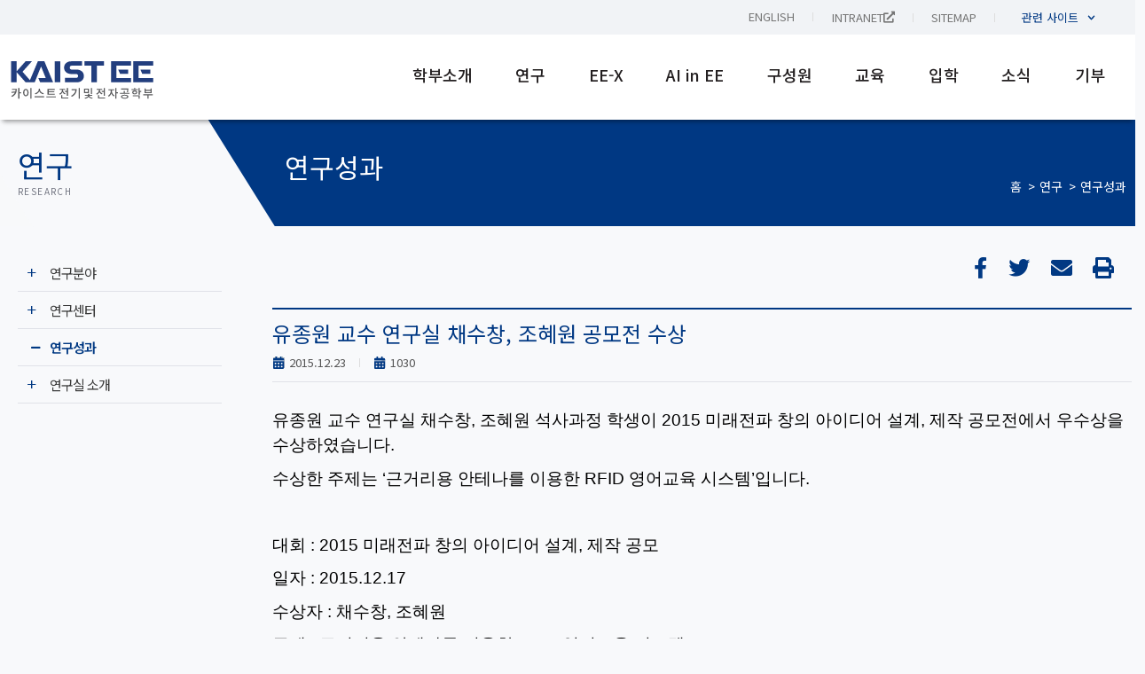

--- FILE ---
content_type: text/html; charset=UTF-8
request_url: https://ee.kaist.ac.kr/research-achieve/14000/
body_size: 46389
content:
<!DOCTYPE html>
<html lang="ko-KR" prefix="og: https://ogp.me/ns#">
<head>
	<meta charset="UTF-8">
	<meta name="viewport" content="width=device-width, initial-scale=1.0, viewport-fit=cover" />			<style>img:is([sizes="auto" i], [sizes^="auto," i]) { contain-intrinsic-size: 3000px 1500px }</style>
	<link rel="alternate" hreflang="ko" href="https://ee.kaist.ac.kr/research-achieve/14000/" />
<link rel="alternate" hreflang="en" href="https://ee.kaist.ac.kr/en/research-achieve/14001/" />
<link rel="alternate" hreflang="x-default" href="https://ee.kaist.ac.kr/research-achieve/14000/" />
<script>
window.koko_analytics = {"url":"https:\/\/ee.kaist.ac.kr\/wp-admin\/admin-ajax.php?action=koko_analytics_collect","site_url":"https:\/\/ee.kaist.ac.kr","post_id":114000,"path":"\/research-achieve\/14000\/","method":"cookie","use_cookie":true};
</script>

<!-- Rank Math 검색 엔진 최적화 - https://rankmath.com/ -->
<title>유종원 교수 연구실 채수창, 조혜원 공모전 수상 - KAIST 전기 및 전자공학부</title>
<meta name="description" content="1030"/>
<meta name="robots" content="follow, index, max-snippet:-1, max-video-preview:-1, max-image-preview:large"/>
<link rel="canonical" href="https://ee.kaist.ac.kr/research-achieve/14000/" />
<meta property="og:locale" content="ko_KR" />
<meta property="og:type" content="article" />
<meta property="og:title" content="유종원 교수 연구실 채수창, 조혜원 공모전 수상 - KAIST 전기 및 전자공학부" />
<meta property="og:description" content="1030" />
<meta property="og:url" content="https://ee.kaist.ac.kr/research-achieve/14000/" />
<meta property="og:site_name" content="KAIST 전기 및 전자공학부" />
<meta property="og:updated_time" content="2026-01-31T01:26:28+09:00" />
<meta property="og:image" content="https://ee.kaist.ac.kr/wp-content/uploads/drupal/151217_유종원교수연구실_채수창.jpg" />
<meta property="og:image:secure_url" content="https://ee.kaist.ac.kr/wp-content/uploads/drupal/151217_유종원교수연구실_채수창.jpg" />
<meta property="og:image:width" content="640" />
<meta property="og:image:height" content="887" />
<meta property="og:image:alt" content="151217_유종원교수연구실_채수창.jpg" />
<meta property="og:image:type" content="image/jpeg" />
<meta name="twitter:card" content="summary_large_image" />
<meta name="twitter:title" content="유종원 교수 연구실 채수창, 조혜원 공모전 수상 - KAIST 전기 및 전자공학부" />
<meta name="twitter:description" content="1030" />
<meta name="twitter:image" content="https://ee.kaist.ac.kr/wp-content/uploads/drupal/151217_유종원교수연구실_채수창.jpg" />
<!-- /Rank Math WordPress SEO 플러그인 -->

<link rel="alternate" type="application/rss+xml" title="KAIST 전기 및 전자공학부 &raquo; 피드" href="https://ee.kaist.ac.kr/feed/" />
<link rel="alternate" type="application/rss+xml" title="KAIST 전기 및 전자공학부 &raquo; 댓글 피드" href="https://ee.kaist.ac.kr/comments/feed/" />
<link rel='stylesheet' id='wp-block-library-css' href='https://ee.kaist.ac.kr/wp-includes/css/dist/block-library/style.min.css?ver=ae3725b0c0914c351672d7c7536c9741' media='all' />
<style id='classic-theme-styles-inline-css'>
/*! This file is auto-generated */
.wp-block-button__link{color:#fff;background-color:#32373c;border-radius:9999px;box-shadow:none;text-decoration:none;padding:calc(.667em + 2px) calc(1.333em + 2px);font-size:1.125em}.wp-block-file__button{background:#32373c;color:#fff;text-decoration:none}
</style>
<style id='global-styles-inline-css'>
:root{--wp--preset--aspect-ratio--square: 1;--wp--preset--aspect-ratio--4-3: 4/3;--wp--preset--aspect-ratio--3-4: 3/4;--wp--preset--aspect-ratio--3-2: 3/2;--wp--preset--aspect-ratio--2-3: 2/3;--wp--preset--aspect-ratio--16-9: 16/9;--wp--preset--aspect-ratio--9-16: 9/16;--wp--preset--color--black: #000000;--wp--preset--color--cyan-bluish-gray: #abb8c3;--wp--preset--color--white: #ffffff;--wp--preset--color--pale-pink: #f78da7;--wp--preset--color--vivid-red: #cf2e2e;--wp--preset--color--luminous-vivid-orange: #ff6900;--wp--preset--color--luminous-vivid-amber: #fcb900;--wp--preset--color--light-green-cyan: #7bdcb5;--wp--preset--color--vivid-green-cyan: #00d084;--wp--preset--color--pale-cyan-blue: #8ed1fc;--wp--preset--color--vivid-cyan-blue: #0693e3;--wp--preset--color--vivid-purple: #9b51e0;--wp--preset--gradient--vivid-cyan-blue-to-vivid-purple: linear-gradient(135deg,rgba(6,147,227,1) 0%,rgb(155,81,224) 100%);--wp--preset--gradient--light-green-cyan-to-vivid-green-cyan: linear-gradient(135deg,rgb(122,220,180) 0%,rgb(0,208,130) 100%);--wp--preset--gradient--luminous-vivid-amber-to-luminous-vivid-orange: linear-gradient(135deg,rgba(252,185,0,1) 0%,rgba(255,105,0,1) 100%);--wp--preset--gradient--luminous-vivid-orange-to-vivid-red: linear-gradient(135deg,rgba(255,105,0,1) 0%,rgb(207,46,46) 100%);--wp--preset--gradient--very-light-gray-to-cyan-bluish-gray: linear-gradient(135deg,rgb(238,238,238) 0%,rgb(169,184,195) 100%);--wp--preset--gradient--cool-to-warm-spectrum: linear-gradient(135deg,rgb(74,234,220) 0%,rgb(151,120,209) 20%,rgb(207,42,186) 40%,rgb(238,44,130) 60%,rgb(251,105,98) 80%,rgb(254,248,76) 100%);--wp--preset--gradient--blush-light-purple: linear-gradient(135deg,rgb(255,206,236) 0%,rgb(152,150,240) 100%);--wp--preset--gradient--blush-bordeaux: linear-gradient(135deg,rgb(254,205,165) 0%,rgb(254,45,45) 50%,rgb(107,0,62) 100%);--wp--preset--gradient--luminous-dusk: linear-gradient(135deg,rgb(255,203,112) 0%,rgb(199,81,192) 50%,rgb(65,88,208) 100%);--wp--preset--gradient--pale-ocean: linear-gradient(135deg,rgb(255,245,203) 0%,rgb(182,227,212) 50%,rgb(51,167,181) 100%);--wp--preset--gradient--electric-grass: linear-gradient(135deg,rgb(202,248,128) 0%,rgb(113,206,126) 100%);--wp--preset--gradient--midnight: linear-gradient(135deg,rgb(2,3,129) 0%,rgb(40,116,252) 100%);--wp--preset--font-size--small: 13px;--wp--preset--font-size--medium: 20px;--wp--preset--font-size--large: 36px;--wp--preset--font-size--x-large: 42px;--wp--preset--spacing--20: 0.44rem;--wp--preset--spacing--30: 0.67rem;--wp--preset--spacing--40: 1rem;--wp--preset--spacing--50: 1.5rem;--wp--preset--spacing--60: 2.25rem;--wp--preset--spacing--70: 3.38rem;--wp--preset--spacing--80: 5.06rem;--wp--preset--shadow--natural: 6px 6px 9px rgba(0, 0, 0, 0.2);--wp--preset--shadow--deep: 12px 12px 50px rgba(0, 0, 0, 0.4);--wp--preset--shadow--sharp: 6px 6px 0px rgba(0, 0, 0, 0.2);--wp--preset--shadow--outlined: 6px 6px 0px -3px rgba(255, 255, 255, 1), 6px 6px rgba(0, 0, 0, 1);--wp--preset--shadow--crisp: 6px 6px 0px rgba(0, 0, 0, 1);}:where(.is-layout-flex){gap: 0.5em;}:where(.is-layout-grid){gap: 0.5em;}body .is-layout-flex{display: flex;}.is-layout-flex{flex-wrap: wrap;align-items: center;}.is-layout-flex > :is(*, div){margin: 0;}body .is-layout-grid{display: grid;}.is-layout-grid > :is(*, div){margin: 0;}:where(.wp-block-columns.is-layout-flex){gap: 2em;}:where(.wp-block-columns.is-layout-grid){gap: 2em;}:where(.wp-block-post-template.is-layout-flex){gap: 1.25em;}:where(.wp-block-post-template.is-layout-grid){gap: 1.25em;}.has-black-color{color: var(--wp--preset--color--black) !important;}.has-cyan-bluish-gray-color{color: var(--wp--preset--color--cyan-bluish-gray) !important;}.has-white-color{color: var(--wp--preset--color--white) !important;}.has-pale-pink-color{color: var(--wp--preset--color--pale-pink) !important;}.has-vivid-red-color{color: var(--wp--preset--color--vivid-red) !important;}.has-luminous-vivid-orange-color{color: var(--wp--preset--color--luminous-vivid-orange) !important;}.has-luminous-vivid-amber-color{color: var(--wp--preset--color--luminous-vivid-amber) !important;}.has-light-green-cyan-color{color: var(--wp--preset--color--light-green-cyan) !important;}.has-vivid-green-cyan-color{color: var(--wp--preset--color--vivid-green-cyan) !important;}.has-pale-cyan-blue-color{color: var(--wp--preset--color--pale-cyan-blue) !important;}.has-vivid-cyan-blue-color{color: var(--wp--preset--color--vivid-cyan-blue) !important;}.has-vivid-purple-color{color: var(--wp--preset--color--vivid-purple) !important;}.has-black-background-color{background-color: var(--wp--preset--color--black) !important;}.has-cyan-bluish-gray-background-color{background-color: var(--wp--preset--color--cyan-bluish-gray) !important;}.has-white-background-color{background-color: var(--wp--preset--color--white) !important;}.has-pale-pink-background-color{background-color: var(--wp--preset--color--pale-pink) !important;}.has-vivid-red-background-color{background-color: var(--wp--preset--color--vivid-red) !important;}.has-luminous-vivid-orange-background-color{background-color: var(--wp--preset--color--luminous-vivid-orange) !important;}.has-luminous-vivid-amber-background-color{background-color: var(--wp--preset--color--luminous-vivid-amber) !important;}.has-light-green-cyan-background-color{background-color: var(--wp--preset--color--light-green-cyan) !important;}.has-vivid-green-cyan-background-color{background-color: var(--wp--preset--color--vivid-green-cyan) !important;}.has-pale-cyan-blue-background-color{background-color: var(--wp--preset--color--pale-cyan-blue) !important;}.has-vivid-cyan-blue-background-color{background-color: var(--wp--preset--color--vivid-cyan-blue) !important;}.has-vivid-purple-background-color{background-color: var(--wp--preset--color--vivid-purple) !important;}.has-black-border-color{border-color: var(--wp--preset--color--black) !important;}.has-cyan-bluish-gray-border-color{border-color: var(--wp--preset--color--cyan-bluish-gray) !important;}.has-white-border-color{border-color: var(--wp--preset--color--white) !important;}.has-pale-pink-border-color{border-color: var(--wp--preset--color--pale-pink) !important;}.has-vivid-red-border-color{border-color: var(--wp--preset--color--vivid-red) !important;}.has-luminous-vivid-orange-border-color{border-color: var(--wp--preset--color--luminous-vivid-orange) !important;}.has-luminous-vivid-amber-border-color{border-color: var(--wp--preset--color--luminous-vivid-amber) !important;}.has-light-green-cyan-border-color{border-color: var(--wp--preset--color--light-green-cyan) !important;}.has-vivid-green-cyan-border-color{border-color: var(--wp--preset--color--vivid-green-cyan) !important;}.has-pale-cyan-blue-border-color{border-color: var(--wp--preset--color--pale-cyan-blue) !important;}.has-vivid-cyan-blue-border-color{border-color: var(--wp--preset--color--vivid-cyan-blue) !important;}.has-vivid-purple-border-color{border-color: var(--wp--preset--color--vivid-purple) !important;}.has-vivid-cyan-blue-to-vivid-purple-gradient-background{background: var(--wp--preset--gradient--vivid-cyan-blue-to-vivid-purple) !important;}.has-light-green-cyan-to-vivid-green-cyan-gradient-background{background: var(--wp--preset--gradient--light-green-cyan-to-vivid-green-cyan) !important;}.has-luminous-vivid-amber-to-luminous-vivid-orange-gradient-background{background: var(--wp--preset--gradient--luminous-vivid-amber-to-luminous-vivid-orange) !important;}.has-luminous-vivid-orange-to-vivid-red-gradient-background{background: var(--wp--preset--gradient--luminous-vivid-orange-to-vivid-red) !important;}.has-very-light-gray-to-cyan-bluish-gray-gradient-background{background: var(--wp--preset--gradient--very-light-gray-to-cyan-bluish-gray) !important;}.has-cool-to-warm-spectrum-gradient-background{background: var(--wp--preset--gradient--cool-to-warm-spectrum) !important;}.has-blush-light-purple-gradient-background{background: var(--wp--preset--gradient--blush-light-purple) !important;}.has-blush-bordeaux-gradient-background{background: var(--wp--preset--gradient--blush-bordeaux) !important;}.has-luminous-dusk-gradient-background{background: var(--wp--preset--gradient--luminous-dusk) !important;}.has-pale-ocean-gradient-background{background: var(--wp--preset--gradient--pale-ocean) !important;}.has-electric-grass-gradient-background{background: var(--wp--preset--gradient--electric-grass) !important;}.has-midnight-gradient-background{background: var(--wp--preset--gradient--midnight) !important;}.has-small-font-size{font-size: var(--wp--preset--font-size--small) !important;}.has-medium-font-size{font-size: var(--wp--preset--font-size--medium) !important;}.has-large-font-size{font-size: var(--wp--preset--font-size--large) !important;}.has-x-large-font-size{font-size: var(--wp--preset--font-size--x-large) !important;}
:where(.wp-block-post-template.is-layout-flex){gap: 1.25em;}:where(.wp-block-post-template.is-layout-grid){gap: 1.25em;}
:where(.wp-block-columns.is-layout-flex){gap: 2em;}:where(.wp-block-columns.is-layout-grid){gap: 2em;}
:root :where(.wp-block-pullquote){font-size: 1.5em;line-height: 1.6;}
</style>
<link rel='stylesheet' id='JTPOP-popup-show-css' href='https://ee.kaist.ac.kr/wp-content/plugins/jt-bad-ux-popup.1.0.14/css/jt-popup-show.css?ver=1.1.4' media='all' />
<link rel='stylesheet' id='JTPOP-font-awesome-css' href='https://ee.kaist.ac.kr/wp-content/plugins/jt-bad-ux-popup.1.0.14/css/font-awesome.min.css?ver=4.1.0' media='all' />
<link rel='stylesheet' id='slick-css' href='https://ee.kaist.ac.kr/wp-content/plugins/jt-bad-ux-popup.1.0.14/css/vendors/slider/slick/slick.css?ver=1.6.0' media='all' />
<link rel='stylesheet' id='wpml-legacy-horizontal-list-0-css' href='https://ee.kaist.ac.kr/wp-content/plugins/sitepress-multilingual-cms/templates/language-switchers/legacy-list-horizontal/style.min.css?ver=1' media='all' />
<link rel='stylesheet' id='wpml-menu-item-0-css' href='https://ee.kaist.ac.kr/wp-content/plugins/sitepress-multilingual-cms/templates/language-switchers/menu-item/style.min.css?ver=1' media='all' />
<link rel='stylesheet' id='presscat-style-css' href='https://ee.kaist.ac.kr/wp-content/themes/presscat/style.css?ver=1.0.0' media='all' />
<link rel='stylesheet' id='elementor-frontend-css' href='https://ee.kaist.ac.kr/wp-content/uploads/elementor/css/custom-frontend-lite.min.css?ver=1764902778' media='all' />
<link rel='stylesheet' id='swiper-css' href='https://ee.kaist.ac.kr/wp-content/plugins/elementor/assets/lib/swiper/v8/css/swiper.min.css?ver=8.4.5' media='all' />
<link rel='stylesheet' id='elementor-post-5-css' href='https://ee.kaist.ac.kr/wp-content/uploads/elementor/css/post-5.css?ver=1764902778' media='all' />
<link rel='stylesheet' id='dashicons-css' href='https://ee.kaist.ac.kr/wp-includes/css/dashicons.min.css?ver=ae3725b0c0914c351672d7c7536c9741' media='all' />
<link rel='stylesheet' id='elementor-pro-css' href='https://ee.kaist.ac.kr/wp-content/uploads/elementor/css/custom-pro-frontend-lite.min.css?ver=1764902778' media='all' />
<link rel='stylesheet' id='font-awesome-5-all-css' href='https://ee.kaist.ac.kr/wp-content/plugins/elementor/assets/lib/font-awesome/css/all.min.css?ver=3.23.4' media='all' />
<link rel='stylesheet' id='font-awesome-4-shim-css' href='https://ee.kaist.ac.kr/wp-content/plugins/elementor/assets/lib/font-awesome/css/v4-shims.min.css?ver=3.23.4' media='all' />
<link rel='stylesheet' id='wpdt-elementor-widget-font-css' href='https://ee.kaist.ac.kr/wp-content/plugins/wpdatatables/integrations/page_builders/elementor/css/style.css?ver=6.4.0.4' media='all' />
<link rel='stylesheet' id='elementor-global-css' href='https://ee.kaist.ac.kr/wp-content/uploads/elementor/css/global.css?ver=1764902778' media='all' />
<link rel='stylesheet' id='elementor-post-370-css' href='https://ee.kaist.ac.kr/wp-content/uploads/elementor/css/post-370.css?ver=1764902779' media='all' />
<link rel='stylesheet' id='elementor-post-368-css' href='https://ee.kaist.ac.kr/wp-content/uploads/elementor/css/post-368.css?ver=1764902779' media='all' />
<link rel='stylesheet' id='elementor-post-13863-css' href='https://ee.kaist.ac.kr/wp-content/uploads/elementor/css/post-13863.css?ver=1766381717' media='all' />
<link rel='stylesheet' id='ecs-styles-css' href='https://ee.kaist.ac.kr/wp-content/plugins/ele-custom-skin/assets/css/ecs-style.css?ver=3.1.9' media='all' />
<link rel='stylesheet' id='elementor-post-4769-css' href='https://ee.kaist.ac.kr/wp-content/uploads/elementor/css/post-4769.css?ver=1724172406' media='all' />
<link rel='stylesheet' id='elementor-post-14310-css' href='https://ee.kaist.ac.kr/wp-content/uploads/elementor/css/post-14310.css?ver=1690217706' media='all' />
<link rel='stylesheet' id='elementor-post-24120-css' href='https://ee.kaist.ac.kr/wp-content/uploads/elementor/css/post-24120.css?ver=1653408365' media='all' />
<link rel='stylesheet' id='elementor-post-24701-css' href='https://ee.kaist.ac.kr/wp-content/uploads/elementor/css/post-24701.css?ver=1653408365' media='all' />
<link rel='stylesheet' id='elementor-post-26362-css' href='https://ee.kaist.ac.kr/wp-content/uploads/elementor/css/post-26362.css?ver=1755090104' media='all' />
<link rel='stylesheet' id='elementor-post-26708-css' href='https://ee.kaist.ac.kr/wp-content/uploads/elementor/css/post-26708.css?ver=1653408367' media='all' />
<link rel='stylesheet' id='elementor-post-27031-css' href='https://ee.kaist.ac.kr/wp-content/uploads/elementor/css/post-27031.css?ver=1653408367' media='all' />
<link rel='stylesheet' id='elementor-post-27142-css' href='https://ee.kaist.ac.kr/wp-content/uploads/elementor/css/post-27142.css?ver=1648037503' media='all' />
<link rel='stylesheet' id='elementor-post-28213-css' href='https://ee.kaist.ac.kr/wp-content/uploads/elementor/css/post-28213.css?ver=1732820213' media='all' />
<link rel='stylesheet' id='elementor-post-28234-css' href='https://ee.kaist.ac.kr/wp-content/uploads/elementor/css/post-28234.css?ver=1732820159' media='all' />
<link rel='stylesheet' id='elementor-post-28782-css' href='https://ee.kaist.ac.kr/wp-content/uploads/elementor/css/post-28782.css?ver=1762270245' media='all' />
<link rel='stylesheet' id='elementor-post-29166-css' href='https://ee.kaist.ac.kr/wp-content/uploads/elementor/css/post-29166.css?ver=1767007065' media='all' />
<link rel='stylesheet' id='elementor-post-29439-css' href='https://ee.kaist.ac.kr/wp-content/uploads/elementor/css/post-29439.css?ver=1653408370' media='all' />
<link rel='stylesheet' id='elementor-post-29489-css' href='https://ee.kaist.ac.kr/wp-content/uploads/elementor/css/post-29489.css?ver=1653408369' media='all' />
<link rel='stylesheet' id='elementor-post-29686-css' href='https://ee.kaist.ac.kr/wp-content/uploads/elementor/css/post-29686.css?ver=1660234979' media='all' />
<link rel='stylesheet' id='elementor-post-30616-css' href='https://ee.kaist.ac.kr/wp-content/uploads/elementor/css/post-30616.css?ver=1752833302' media='all' />
<link rel='stylesheet' id='elementor-post-31975-css' href='https://ee.kaist.ac.kr/wp-content/uploads/elementor/css/post-31975.css?ver=1664212372' media='all' />
<link rel='stylesheet' id='elementor-post-33822-css' href='https://ee.kaist.ac.kr/wp-content/uploads/elementor/css/post-33822.css?ver=1742897099' media='all' />
<link rel='stylesheet' id='elementor-post-33886-css' href='https://ee.kaist.ac.kr/wp-content/uploads/elementor/css/post-33886.css?ver=1758897348' media='all' />
<link rel='stylesheet' id='elementor-post-33895-css' href='https://ee.kaist.ac.kr/wp-content/uploads/elementor/css/post-33895.css?ver=1742925055' media='all' />
<link rel='stylesheet' id='elementor-post-35211-css' href='https://ee.kaist.ac.kr/wp-content/uploads/elementor/css/post-35211.css?ver=1653408369' media='all' />
<link rel='stylesheet' id='elementor-post-35700-css' href='https://ee.kaist.ac.kr/wp-content/uploads/elementor/css/post-35700.css?ver=1742897154' media='all' />
<link rel='stylesheet' id='elementor-post-36539-css' href='https://ee.kaist.ac.kr/wp-content/uploads/elementor/css/post-36539.css?ver=1767007073' media='all' />
<link rel='stylesheet' id='elementor-post-40308-css' href='https://ee.kaist.ac.kr/wp-content/uploads/elementor/css/post-40308.css?ver=1767007082' media='all' />
<link rel='stylesheet' id='elementor-post-40439-css' href='https://ee.kaist.ac.kr/wp-content/uploads/elementor/css/post-40439.css?ver=1767007090' media='all' />
<link rel='stylesheet' id='elementor-post-128140-css' href='https://ee.kaist.ac.kr/wp-content/uploads/elementor/css/post-128140.css?ver=1670511713' media='all' />
<link rel='stylesheet' id='elementor-post-130174-css' href='https://ee.kaist.ac.kr/wp-content/uploads/elementor/css/post-130174.css?ver=1653408370' media='all' />
<link rel='stylesheet' id='elementor-post-134859-css' href='https://ee.kaist.ac.kr/wp-content/uploads/elementor/css/post-134859.css?ver=1741254857' media='all' />
<link rel='stylesheet' id='elementor-post-134870-css' href='https://ee.kaist.ac.kr/wp-content/uploads/elementor/css/post-134870.css?ver=1744128065' media='all' />
<link rel='stylesheet' id='elementor-post-140759-css' href='https://ee.kaist.ac.kr/wp-content/uploads/elementor/css/post-140759.css?ver=1756485811' media='all' />
<link rel='stylesheet' id='elementor-post-147857-css' href='https://ee.kaist.ac.kr/wp-content/uploads/elementor/css/post-147857.css?ver=1756379842' media='all' />
<link rel='stylesheet' id='elementor-post-170810-css' href='https://ee.kaist.ac.kr/wp-content/uploads/elementor/css/post-170810.css?ver=1727103693' media='all' />
<link rel='stylesheet' id='elementor-post-170898-css' href='https://ee.kaist.ac.kr/wp-content/uploads/elementor/css/post-170898.css?ver=1727362049' media='all' />
<link rel='stylesheet' id='elementor-post-170989-css' href='https://ee.kaist.ac.kr/wp-content/uploads/elementor/css/post-170989.css?ver=1730286819' media='all' />
<link rel='stylesheet' id='elementor-post-183709-css' href='https://ee.kaist.ac.kr/wp-content/uploads/elementor/css/post-183709.css?ver=1742897373' media='all' />
<link rel='stylesheet' id='elementor-post-183710-css' href='https://ee.kaist.ac.kr/wp-content/uploads/elementor/css/post-183710.css?ver=1742897391' media='all' />
<link rel='stylesheet' id='elementor-post-184679-css' href='https://ee.kaist.ac.kr/wp-content/uploads/elementor/css/post-184679.css?ver=1749565768' media='all' />
<link rel='stylesheet' id='elementor-post-209703-css' href='https://ee.kaist.ac.kr/wp-content/uploads/elementor/css/post-209703.css?ver=1764178317' media='all' />
<link rel='stylesheet' id='google-fonts-1-css' href='https://fonts.googleapis.com/css?family=Noto+Sans+KR%3A100%2C100italic%2C200%2C200italic%2C300%2C300italic%2C400%2C400italic%2C500%2C500italic%2C600%2C600italic%2C700%2C700italic%2C800%2C800italic%2C900%2C900italic%7COpen+Sans%3A100%2C100italic%2C200%2C200italic%2C300%2C300italic%2C400%2C400italic%2C500%2C500italic%2C600%2C600italic%2C700%2C700italic%2C800%2C800italic%2C900%2C900italic%7CRoboto%3A100%2C100italic%2C200%2C200italic%2C300%2C300italic%2C400%2C400italic%2C500%2C500italic%2C600%2C600italic%2C700%2C700italic%2C800%2C800italic%2C900%2C900italic&#038;display=auto&#038;ver=ae3725b0c0914c351672d7c7536c9741' media='all' />
<link rel="preconnect" href="https://fonts.gstatic.com/" crossorigin><script src="https://ee.kaist.ac.kr/wp-includes/js/jquery/jquery.min.js?ver=3.7.1" id="jquery-core-js"></script>
<script src="https://ee.kaist.ac.kr/wp-includes/js/jquery/jquery-migrate.min.js?ver=3.4.1" id="jquery-migrate-js"></script>
<script src="https://ee.kaist.ac.kr/wp-content/plugins/elementor/assets/lib/font-awesome/js/v4-shims.min.js?ver=3.23.4" id="font-awesome-4-shim-js"></script>
<script id="ecs_ajax_load-js-extra">
var ecs_ajax_params = {"ajaxurl":"https:\/\/ee.kaist.ac.kr\/wp-admin\/admin-ajax.php","posts":"{\"page\":0,\"post_type\":\"research-achieve\",\"error\":\"\",\"m\":\"\",\"p\":114000,\"post_parent\":\"\",\"subpost\":\"\",\"subpost_id\":\"\",\"attachment\":\"\",\"attachment_id\":0,\"pagename\":\"\",\"page_id\":\"\",\"second\":\"\",\"minute\":\"\",\"hour\":\"\",\"day\":0,\"monthnum\":0,\"year\":0,\"w\":0,\"category_name\":\"\",\"tag\":\"\",\"cat\":\"\",\"tag_id\":\"\",\"author\":\"\",\"author_name\":\"\",\"feed\":\"\",\"tb\":\"\",\"paged\":0,\"meta_key\":\"\",\"meta_value\":\"\",\"preview\":\"\",\"s\":\"\",\"sentence\":\"\",\"title\":\"\",\"fields\":\"all\",\"menu_order\":\"\",\"embed\":\"\",\"category__in\":[],\"category__not_in\":[],\"category__and\":[],\"post__in\":[],\"post__not_in\":[],\"post_name__in\":[],\"tag__in\":[],\"tag__not_in\":[],\"tag__and\":[],\"tag_slug__in\":[],\"tag_slug__and\":[],\"post_parent__in\":[],\"post_parent__not_in\":[],\"author__in\":[],\"author__not_in\":[],\"search_columns\":[],\"name\":\"14000\",\"ignore_sticky_posts\":false,\"suppress_filters\":false,\"cache_results\":true,\"update_post_term_cache\":true,\"update_menu_item_cache\":false,\"lazy_load_term_meta\":true,\"update_post_meta_cache\":true,\"posts_per_page\":10,\"nopaging\":false,\"comments_per_page\":\"50\",\"no_found_rows\":false,\"order\":\"DESC\",\"research-achieve\":\"14000\"}"};
</script>
<script src="https://ee.kaist.ac.kr/wp-content/plugins/ele-custom-skin/assets/js/ecs_ajax_pagination.js?ver=3.1.9" id="ecs_ajax_load-js"></script>
<script src="https://ee.kaist.ac.kr/wp-content/plugins/ele-custom-skin/assets/js/ecs.js?ver=3.1.9" id="ecs-script-js"></script>
<link rel="https://api.w.org/" href="https://ee.kaist.ac.kr/wp-json/" /><link rel="alternate" title="JSON" type="application/json" href="https://ee.kaist.ac.kr/wp-json/wp/v2/research-achieve/114000" /><link rel="EditURI" type="application/rsd+xml" title="RSD" href="https://ee.kaist.ac.kr/xmlrpc.php?rsd" />

<link rel='shortlink' href='https://ee.kaist.ac.kr/?p=114000' />
<link rel="alternate" title="oEmbed (JSON)" type="application/json+oembed" href="https://ee.kaist.ac.kr/wp-json/oembed/1.0/embed?url=https%3A%2F%2Fee.kaist.ac.kr%2Fresearch-achieve%2F14000%2F" />
<link rel="alternate" title="oEmbed (XML)" type="text/xml+oembed" href="https://ee.kaist.ac.kr/wp-json/oembed/1.0/embed?url=https%3A%2F%2Fee.kaist.ac.kr%2Fresearch-achieve%2F14000%2F&#038;format=xml" />
<meta name="generator" content="WPML ver:4.8.6 stt:1,29;" />
   <!-- 페이스북 공유 썸네일 설정. PRESSCAT (MI, 20210906) -->
   <!-- <meta property='og:image' content='/wp-content/uploads/2021/09/2016eebro.jpg' /> -->

   <link rel='stylesheet' id='presscat-style-css'  href='https://ee.kaist.ac.kr/wp-content/themes/presscat/style.css?ver=1.0.0' media='all' />
   <!-- google analytics by jeongmin -->
<script async src="https://www.googletagmanager.com/gtag/js?id=UA-117486094-1"></script>
<script>
    window.dataLayer = window.dataLayer || [];
    function gtag(){dataLayer.push(arguments);}
    gtag('js', new Date());

    gtag('config', 'UA-117486094-1');
</script>
<script>
document.addEventListener('DOMContentLoaded', function () {

	document.querySelectorAll(
		'h1, h2, h3, h4, h5, h6, p, a, div, li, span'
	).forEach(function (el) {

		el.childNodes.forEach(function (node) {

			// 텍스트 노드만 대상
			if ( node.nodeType !== Node.TEXT_NODE ) {
				return;
			}

			// 노드 전체가 &nbsp; 하나면 유지
			if ( node.nodeValue === '\u00A0' ) {
				return;
			}

			// 문장 사이에 포함된 &nbsp;만 일반 공백으로 변환
			node.nodeValue = node.nodeValue.replace(/\u00A0/g, ' ');
		});
	});
});
</script>

<style>.recentcomments a{display:inline !important;padding:0 !important;margin:0 !important;}</style>			<style>
				.e-con.e-parent:nth-of-type(n+4):not(.e-lazyloaded):not(.e-no-lazyload),
				.e-con.e-parent:nth-of-type(n+4):not(.e-lazyloaded):not(.e-no-lazyload) * {
					background-image: none !important;
				}
				@media screen and (max-height: 1024px) {
					.e-con.e-parent:nth-of-type(n+3):not(.e-lazyloaded):not(.e-no-lazyload),
					.e-con.e-parent:nth-of-type(n+3):not(.e-lazyloaded):not(.e-no-lazyload) * {
						background-image: none !important;
					}
				}
				@media screen and (max-height: 640px) {
					.e-con.e-parent:nth-of-type(n+2):not(.e-lazyloaded):not(.e-no-lazyload),
					.e-con.e-parent:nth-of-type(n+2):not(.e-lazyloaded):not(.e-no-lazyload) * {
						background-image: none !important;
					}
				}
			</style>
			<style id="custom-background-css">
body.custom-background { background-color: #f8f9fb; }
</style>
	<link rel="icon" href="https://ee.kaist.ac.kr/wp-content/uploads/2021/08/favicons.png" sizes="32x32" />
<link rel="icon" href="https://ee.kaist.ac.kr/wp-content/uploads/2021/08/favicons.png" sizes="192x192" />
<link rel="apple-touch-icon" href="https://ee.kaist.ac.kr/wp-content/uploads/2021/08/favicons.png" />
<meta name="msapplication-TileImage" content="https://ee.kaist.ac.kr/wp-content/uploads/2021/08/favicons.png" />
		<style id="wp-custom-css">
			h1, h2, h3, h4, h5, h6, p, a, div, li, span {
	word-break: keep-all !important;
}

/* 상세페이지 */
.elementor-widget-theme-post-content div,
.elementor-widget-theme-post-content span,
.elementor-widget-theme-post-content p,
.elementor-widget-theme-post-content li,
.elementor-widget-theme-post-content h1,
.elementor-widget-theme-post-content h2,
.elementor-widget-theme-post-content h3,
.elementor-widget-theme-post-content h4,
.elementor-widget-theme-post-content h5,
.elementor-widget-theme-post-content h6,
.elementor-widget-theme-post-content td {
	line-height: 28px !important;
	font-family: 'Georgia', sans-serif !important;
 	font-size: 19px;
	color: #000;
}

/* iframe style */
.single .elementor iframe {
	aspect-ratio: 16 / 9;
	width: 100%;
	height: 100%;
	max-width: 100%;
}

/* 팝업 */
@media screen and (max-width: 1024px) {
		#jt_popup_container article {
		top: 50% !important;
		left: 50% !important;
		transform: translate(-50%);
	}
}

/* 예약페이지 */
.page-id-140423 .elementor-section-boxed #right-box .elementor-widget-shortcode .elementor-shortcode,
.elementor-section-boxed #right-box .elementor-widget-shortcode .elementor-shortcode {
	width:94% !important;
	margin-left: 4% !important;
}

.form_panel {
	margin-bottom:70px;
}

.section-display {
	display: none;
}

/* 페이지 전체 너비 관련
 (style.css 우선 순위 적용으로 인해 기입함) */
/* @media (min-width: 2560px){
.elementor-section.elementor-section-boxed > .elementor-container {
    max-width: 1260px !important;
}}

.elementor-section.elementor-section-boxed > .elementor-container {
    max-width: 1200px;
} */

/* 게시글 줄간격 관련 일괄 수정 
 (style.css 우선 순위 적용으로 인해 기입함) */
.elementor-widget-theme-post-content p {margin-bottom: 0.5em; margin-top:0.5em; line-height: 1.25;}


#search-txt{
  max-width: 187px !important;
}

#right-box .elementor-widget-shortcode .elementor-shortcode {
	margin-bottom:0;
}

.elementor-section-boxed #right-box .elementor-widget-shortcode .elementor-shortcode {
	width:100%;
	margin-left:0;
}

@media (max-width:800px){
	#search-txt {
		max-width:100% !important;
	}
}

/* 메뉴 숨김처리 */
/* .main-menu-pc li.ai-in-ee-menu,
.mobile-menu-nav li.ai-in-ee-menu,
.main-menu-pc li.display-none,
.mobile-menu-nav li.display-none {
	display: none !important;
} */

/* 연구분야 */
.field-list {
	margin: 60px 0 180px;
}
.field-list .elementor-widget-wrap {
	padding: 0 !important;
}
.field-list .elementor-posts {
	gap: 12px;
}
.field-loop-wrap {
	display: flex;
	flex-direction: column;
}
.field-loop-wrap .featured-img {
	position: relative;
}
.field-loop-wrap .featured-img:before {
	position: absolute;
	content: '';
	width: 100%;
	height: 100%;
	left: 0;
	top: 0;
	background: rgba(0, 31, 73, 0.40);
}
.field-loop-wrap .field-bg img {
	width: 100vw;
	height: 360px;
	object-fit: cover;
}
.field-loop-wrap .pattern {
	position: absolute;
	opacity: 0.4;
}
.field-loop-wrap .field-info {
	position: absolute;
	padding: 32px;
	display: flex;
	flex-direction: column;
	justify-content: space-between;
	width: 100% !important;
	height: 100%;
	transition: background 0.25s;
}
.field-loop-wrap .field-info > div {
	justify-content: space-between;
	height: inherit;
	flex-direction: column;
}
.field-loop-wrap .field-info:hover {
	background: #003883 !important;
}
.field-loop-wrap .field-info:hover:before {
	content: unset;
}
.field-loop-wrap .field-info:hover .summary a {
	opacity: 1;
}
.field-loop-wrap .field-info:hover .eng-title {
	opacity: 0.5;
}
.field-loop-wrap .kor-title {
	margin: 0;
}
.field-loop-wrap .kor-title a {
	color: #FFF !important;
	font-size: 23px !important;
	font-weight: 700;
	line-height: 150% !important;
	letter-spacing: -0.4px;
	display: -webkit-box;
	-webkit-box-orient: vertical;
	overflow: hidden;
	-webkit-line-clamp: 2;
	min-height: 72px;
	word-break: keep-all;
}
.field-loop-wrap .summary a {
	color: #FFF !important;
	font-size: 15px !important;
	font-weight: 300;
	line-height: 150% !important;
	letter-spacing: -0.4px;
	margin: 0;
	opacity: 0;
	transition: opacity 0.1s;
}
.field-loop-wrap .summary > div {
	display: -webkit-box;
	-webkit-box-orient: vertical;
	overflow: hidden;
	-webkit-line-clamp: 4;
	min-height: 90px;
}
.field-loop-wrap .field-title-area > div {
	margin: 0;
	justify-content: space-between;
	width: 100%;
	gap: 10px;
	flex-wrap: nowrap;
}
.field-loop-wrap .w-unset {
	width: unset;
}
.field-loop-wrap .field-info:hover .eng-title.eng-none {
	opacity: 0;
}
.field-loop-wrap .eng-title.eng-none {
	opacity: 0;
}
.field-loop-wrap .eng-title p {
	color: #FFF;
	font-size: 16px;
	font-weight: 500;
	line-height: 150%;
	letter-spacing: -0.4px;
	display: -webkit-box;
	-webkit-box-orient: vertical;
	overflow: hidden;
	-webkit-line-clamp: 1;
}
@media screen and (max-width: 1230px) {
	.field-list {
		padding: 0 20px;
	}
	.field-list .elementor-posts {
		grid-template-columns: repeat(3, 1fr);
	}
}
@media screen and (max-width: 1024px) {
	.field-list .elementor-posts {
		grid-template-columns: repeat(2, 1fr);
	}
}
@media screen and (max-width: 800px) {
	.field-list {
		overflow: hidden;
		margin: 40px 0 110px;
	}
	.field-list .elementor-posts {
		grid-template-columns: repeat(1, 1fr);
	}
	.field-loop-wrap .field-bg img {
		width: 100vw;
		height: 190px;
		object-fit: cover;
	}
	.field-loop-wrap .field-info {
		padding: 20px;
	}
	.field-loop-wrap .field-info:hover {
		background: rgba(0, 31, 73, 0.40) !important;
	}
	.field-loop-wrap .field-info .summary {
		display: none;
	}
	.field-loop-wrap .field-info:hover .eng-title {
		opacity: 1;
	}
	.field-loop-wrap .field-title-area > div {
		flex-wrap: nowrap;
	}
	.field-loop-wrap .kor-title a {
		font-size: 20px !important;
		-webkit-line-clamp: 1;
    min-height: unset;
	}
	.field-loop-wrap .eng-title {
		font-size: 15px;
	}
}
.field-bg {
	position: relative;
	width: 100% !important;
}
.field-bg > div {
	padding: 0 !important;
}
.field-post-wrap {
	margin: 60px 0 80px;
}
.field-post-wrap .field-post-con > div {
	gap: 52px;
}
.field-post-wrap .elementor-widget-wrap {
	padding: 0 !important
}
.field-post-wrap .field-bg {
	border-bottom: 25px solid #003883;
}
.field-post-wrap .field-bg img {
	width: 100vw;
	height: 245px;
	object-fit: cover;
}
.field-post-wrap .field-bg .img-wrap {
	position: relative;
}
.field-post-wrap .field-bg .img-wrap:before {
	position: absolute;
	content: '';
	width: 100%;
	height: 100%;
	left: 0;
	top: 0;
	background: rgba(0, 31, 73, 0.20);
}
.field-post-wrap .field-title {
	position: absolute;
	left: 20px;
	bottom: 55px;
	width: auto;
}
.field-post-wrap .field-title > div {
	flex-direction: row;
	flex-wrap: nowrap;
	gap: 40px;
}
.field-post-wrap .kor-title,
.field-post-wrap .eng-title {
	margin: 0;
	width: auto;
}
.field-post-wrap .kor-title h2 {
	position: relative;
}
.field-post-wrap .kor-title h2:before {
	position: absolute;
	content: '';
	width: 1px;
	height: 20px;
	right: -20px;
	top: 50%;
	transform: translateY(-50%);
	background: #FFF;
}
.field-post-wrap .kor-title h2,
.field-post-wrap .eng-title h2 {
	color: #FFF;
	font-size: 26px;
	font-weight: 700 !important;
	line-height: 150%;
	letter-spacing: -0.4px;
}
.field-post-wrap .eng-title h2 {
	font-weight: 500 !important;
}
.field-post-wrap .f-column > div {
	flex-direction: column;
	gap: 20px;
}
.field-post-wrap .w-auto {
	width: auto;
}
.field-post-wrap .title p {
	margin: 0;
	color: #003883;
	font-size: 20px;
	font-weight: 700;
	line-height: 150%;
	letter-spacing: -0.4px;
}
.field-post-wrap .content {
	color: #2E2D29;
	font-size: 18px;
	font-weight: 400;
	line-height: 160%;
	letter-spacing: -0.4px;
}
.field-post-wrap .content p {
	margin-top: 0;
}
.field-post-wrap .content p:last-of-type {
	margin-bottom: 0;
}
.field-post-wrap .field-major-wrap {
	display: flex;
	flex-direction: column;
	gap: 20px;
}
.field-post-wrap .field-major-con {
	border: 1px solid #E6E6E6;
	background: #FFF;
}
.field-post-wrap .field-characteristics-wrap {
	padding: 12px 20px;
}
.field-post-wrap .field-characteristics-wrap .title {
	display: flex;
	gap: 24px;
}
.field-post-wrap .field-characteristics-wrap .title p {
	position: relative;
	color: #003883;
	font-size: 20px;
	font-weight: 400;
	line-height: 180%;
	letter-spacing: -0.4px;
}
.field-post-wrap .field-characteristics-wrap .title p:first-of-type:before {
	position: absolute;
	content: '';
	width: 1px;
	height: 10px;
	background: #AAABAB;
	top: 50%;
	transform: translateY(-50%);
	right: -12px;
}
.field-post-wrap.eng-post-wrap .field-characteristics-wrap .title {
	gap: 0;
}
.field-post-wrap.eng-post-wrap .field-characteristics-wrap .title p:first-of-type:before {
	width: 0;
}
.field-post-wrap .field-characteristics-con {
	margin-top: 8px;
}
.field-post-wrap .field-characteristics-con ul {
	margin: 0;
	padding-left: 25px;
	list-style: disc;
}
.field-post-wrap .field-characteristics-con ul li {
	color: #424242;
	font-size: 15px;
	font-weight: 700;
	line-height: 180%;
	letter-spacing: -0.4px;
}
.field-post-wrap .field-characteristics-con ul li > span {
	font-weight: 400;
}
.field-post-wrap .field-professor {
	border-top: 1px solid #E6E6E6;
	padding: 20px;
	display: flex;
	align-items: baseline;
	gap: 20px;
}
.field-post-wrap .field-professor p {
	margin: 0;
	color: #AAABAB;
	font-size: 13px;
	font-weight: 400;
	line-height: 180%;
	letter-spacing: -0.4px;
	border-radius: 20px;
	border: 1px solid #AAABAB;
	display: inline-block;
	padding: 4px 12px;
	word-break: keep-all;
}
.field-post-wrap.kor-post-wrap .field-professor .eng,
.field-post-wrap.eng-post-wrap .field-professor .kor {
	display: none;
}
.field-post-wrap .field-professor ul {
	margin: 0;
	padding: 0;
	list-style-type: none;
	display: flex;
	flex-wrap: wrap;
	gap: 20px;
}
.field-post-wrap .field-professor li > a {
	display: flex;
	gap: 8px;
	align-items: center;
	color: #003883;
	font-size: 15px;
	font-weight: 400;
	line-height: 180%;
	letter-spacing: -0.4px;
}
.field-post-wrap .m-auto {
	margin: 0 auto;
}
.field-post-wrap .btn a {
	padding: 10px 40px;
	border-radius: 30px;
	background: #003883;
}
.field-post-wrap .btn a > span {
	display: flex;
	align-items: center;
}
.field-post-wrap .btn a .elementor-button-text {
	color: #FFF;
	font-size: 18px !important;
	font-weight: 400;
	line-height: 150%;
	letter-spacing: -0.4px;
}
.field-post-wrap .btn .elementor-button-icon {
	margin-top: 2px;
	margin-right: 2px;
}
.field-post-wrap .applications_wrap {
	display: flex;
	flex-direction: column;
	gap: 20px;
}
.field-post-wrap .applications_wrap > p {
	margin: 0;
	color: #003883;
	font-size: 20px;
	font-weight: 700;
	line-height: 150%;
	letter-spacing: -0.4px;
}
@media screen and (max-width: 1230px) {
	.field-post-wrap {
		padding: 0 20px;
	}
}
@media screen and (max-width: 800px) {
	.field-post-wrap {
		margin: 40px 0;
		overflow: hidden;
	}
	.field-post-wrap .field-major-wrap {
		gap: 20px;
	}
	.field-post-wrap .field-post-con > div {
		gap: 40px;
	}
	.field-post-wrap .f-column > div {
		gap: 20px;
	}
	.field-post-wrap .field-bg img {
		height: 190px;
	}
	.field-post-wrap .field-title {
		bottom: 37px;
		left: 12px;
	}
	.field-post-wrap .field-characteristics-wrap {
		padding: 12px;
	}
	.field-post-wrap .title p,
	.field-post-wrap .field-characteristics-wrap .title p,
	.field-post-wrap .applications_wrap > p {
		font-size: 18px;
	}
	.field-post-wrap .kor-title h2,
	.field-post-wrap .eng-title h2,
	.field-post-wrap .content {
		font-size: 16px;
	}
	.field-post-wrap .field-characteristics-wrap .title {
    gap: 0 20px;
    flex-wrap: wrap;
	}
	.field-post-wrap .field-professor {
		padding: 12px;
	}
	.field-post-wrap .field-professor ul {
		gap: 10px 15px;
	}
}
@media screen and (max-width: 400px) {
	.field-post-wrap .field-title > div {
		flex-wrap: wrap;
		gap: 0 40px;
	}
}
.field-bottom-wrap {
	background: #FFF;
	padding: 80px 0;
}
.field-bottom-wrap .elementor-widget-wrap {
	padding: 0 !important;
}
.field-bottom-wrap .posts-title > div {
	flex-direction: column;
	gap: 20px;
}
.field-bottom-wrap .title,
.field-bottom-wrap .description {
	width: 100%;
}
.field-bottom-wrap .title div,
.field-bottom-wrap .title p,
.field-bottom-wrap .description div,
.field-bottom-wrap .description p {
	display: inline !important;
}
.field-bottom-wrap .title .w-auto {
	color: #003883;
	font-size: 20px;
	font-weight: 700;
	line-height: 150%;
	letter-spacing: -0.4px;
}
.field-bottom-wrap .description .w-auto {
	color: #2E2D29;
	font-size: 18px;
	font-weight: 400;
	line-height: 160%;
	letter-spacing: -0.4px;
	width: 100%;
}
.field-bottom-wrap .title .w-auto,
.field-bottom-wrap .description .w-auto {
	width: auto;
	margin: 0;
	flex: none;
}
.field-bottom-wrap .title p,
.field-bottom-wrap .description p {
	margin: 0;
}
.field-bottom-wrap .title-posts > div {
	gap: 20px;
}
.field-bottom-wrap .elementor-grid {
	gap: 0;
}
.field-bottom-wrap .posts-con .elementor-post:nth-of-type(5n) .elementor-section,
.field-bottom-wrap .posts-con .elementor-post:last-of-type .elementor-section {
	border-width: 0;
}
.field-bottom-wrap .posts-con .elementor-grid {
	border: 1px solid #E6E6E6;
}
.field-bottom-wrap .posts-con .elementor-shortcode {
	font-size: 15px;
}
@media screen and (max-width: 1230px) {
	.field-bottom-wrap {
		padding: 80px 20px;
	}
}
@media screen and (max-width: 800px) {
	.field-bottom-wrap {
		padding: 40px 20px 110px;
		overflow: hidden;
	}
	.field-bottom-wrap .title .w-auto {
		font-size: 18px;
	}
}
.field-bottom-wrap .field-post-flex > div {
	display: flex;
	flex-direction: column;
	gap: 20px;
}
.field-bottom-wrap .field-post-flex .elementor-column {
	width: 100%;
}
@media screen and (min-width: 800px) {
	.field-bottom-wrap .ai-in-img img {
		width: 245px !important;
		height: 160px;
		object-fit: cover;
	}
}
@media screen and (max-width: 800px) {
	.field-bottom-wrap .field-posts-excerpt {
		display: none;
	}
}
.mobile-menu-nav {
	margin-bottom: 0 !important;
}
.menu-item-wrap {
	border-bottom: 1px solid #d9dce0 !important;
	background-color: #fff !important;
	margin-bottom: 0 !important;
}
.menu-item-wrap:hover {
	background-color: #EBEDF1 !important;
}
.menu-item-wrap a {
	margin: 0;
	font-size: 14px !important;
	font-family: "Noto Sans KR", Sans-serif;
	font-weight: 400;
	color: #444444 !important;
	padding: 10px 20px;
	line-height: 20px !important;
	display: inline-block;
	width: 100%;
}
/* .elementor-popup-modal .dialog-message {
	width: 240px !important;
} */
.mobile-menu-nav .wpml-ls-item {
	margin-bottom: 150px;
}

.professor-tab-wrap #checkboxes,
.professor-tab-wrap #checkboxes-division,
.professor-tab-wrap #checkboxes-field {
	width: 384px;
}
@media screen and (max-width: 800px) {
	.professor-tab-wrap #checkboxes,
	.professor-tab-wrap #checkboxes-division,
.professor-tab-wrap #checkboxes-field {
		width: 97%;
	}
}
@media screen and (max-width: 640px) {
	.professor-tab-wrap #checkboxes,
	.professor-tab-wrap #checkboxes-division,
.professor-tab-wrap #checkboxes-field {
		width: 94%;
	}
}

/* footer */
.footer-menu > div {
	justify-content: space-between;
}
.footer-menu-logo > div {
	flex-wrap: nowrap;
	align-items: center;
	justify-content: flex-end;
	gap: 20px;
}
.footer-menu-logo > div > div {
	width: auto !important;
	margin: 0 !important;
}

/* header */
/* .pc-header-wrap {
	position: fixed;
	top: 0;
	left: 0;
	width: 100%;
	z-index: 9999;
	box-shadow: 0px 5px 5px -3px rgba(0, 0, 0, 0.4);
	height: 121px;
}
.pc-header-wrap > div {
	display: flex;
	flex-direction: column;
}
.pc-header-wrap .info-wrap {
	width: 100%;
	background-color: #F1F3F6;
}
.pc-header-wrap .menu-wrap {
	width: 100%;
	background-color: #FFF;
}
.pc-header-wrap .info-wrap > div,
.pc-header-wrap .menu-wrap > div {
	max-width: 1150px;
	margin: 0 auto;
}
.pc-header-wrap .menu-wrap .menu-con > div {
	justify-content: space-between;
}
.pc-header-wrap .menu-wrap .menu-con .logo,
.pc-header-wrap .menu-wrap .menu-con .menu {
	width: auto;
}
.elementor-370 .elementor-element.elementor-element-1997077 .elementor-nav-menu--main > .elementor-nav-menu > li > .elementor-nav-menu--dropdown {
	margin-top: 0px !important;
}
@media screen and (max-width: 1150px) {
	.pc-header-wrap .info-wrap > div,
	.pc-header-wrap .menu-wrap > div  {
		padding: 0 10px;
	}
	.pc-header-wrap .menu-item-24949 {
		border-bottom: unset !important;
	}
}
@media screen and (max-width: 800px) {
	.pc-header-wrap {
		display: none;
	}
	.m-header-wrap {
		position: fixed;
		top: 0;
		left: 0;
		width: 100%;
	}
} */
/* .header-sort {
  width: 100%;
  transition: all 0.3s ease-in-out;
}

.header-sort.is-fixed {
  position: fixed;
  top: 0;
  left: 0;
  width: 100%;
  z-index: 1000;
}
.header-sort.is-fixed + .header-placeholder {
  display: block;
  height: 136.89px;
} */
/* .header-sort,
.m-header-wrap {
  position: sticky;
  top: 0;
  width: 100%;
  z-index: 1000;
} */

.header-sort > div {
	display: flex;
	flex-direction: column;
}
.header-sort .header-bar-wrap {
	width: 100%;
	background-color: #F1F3F6;
	padding: 5px;
}
.header-sort .header-bar-wrap > div {
	margin: 0 auto;
	max-width: 1350px !important;
	display: flex;
	justify-content: end;
	align-items: center;
}
.header-sort .header-wrap {
	width: 100%;
	box-shadow: 0px 5px 5px -3px rgba(0, 0, 0, 0.4);
	z-index: 9;
	background: #fff;
}
.header-sort .header-wrap > div {
	margin: 0 auto;
	max-width: 1350px !important;
}
.header-sort .header-wrap .header-inner > div {
	justify-content: space-between;
}
.header-sort .header-wrap .header-inner .auto {
	width: auto;
}
/* 국문 */
/* @media screen and (max-width: 800px) {
	html[lang="ko-KR"] .m-header-wrap {
		position: fixed;
		top: 0;
		left: 0;
		width: 100%;
	}
} */
/* 영문 */
/* @media screen and (max-width: 1050px) {
	html[lang="en-US"] .m-header-wrap {
		position: fixed;
		top: 0;
		left: 0;
		width: 100%;
	}
} */
.intranet-icon-wrap .elementor-icon-list-items .elementor-icon-list-item .elementor-icon-list-text {
	display: flex !important;
	flex-direction: row;
	align-items: center;
	gap: 5px;
}
.m-header-wrap > div {
	justify-content: space-between;
	z-index: 9;
	padding: 10px 10px 10px 10px;
	box-shadow: 0px 5px 5px -3px rgba(0, 0, 0, 0.4);
}
.m-header-wrap .header-column {
	width: auto !important;
}
.m-header-wrap .header-column.icon > div  {
	gap: 15px;
}
.m-header-wrap .header-column.icon svg {
	font-size: 20px !important;
	height: 20px !important;
}
.m-header-wrap .header-column.icon .item {
	height: 20px;
	margin: 0;
}
.m-header-wrap .header-column.icon .item.icon span {
	display: flex;
	align-items: center;
	gap: 5px;
}
@media screen and (max-width: 1200px){
	.header-wrap.eng .main-menu-pc nav > ul > li > a {
		--e-nav-menu-horizontal-menu-item-margin: calc(17px / 2);
	}
}
@media screen and (max-width: 1150px){
	.header-wrap .menu-item-24949,
	.header-wrap .menu-item-24939 {
		border-bottom: unset !important;
	}
}
div.main-menu-pc .elementor-nav-menu > li .sub-menu {
	width: auto !important;
	min-width: 120px;
}
@media screen and (max-width: 1050px){
	.header-bar-wrap.eng,
	.header-wrap.eng {
		display: none;
	}
	.m-header-wrap.eng {
		display: block !important;
	}
	.header-wrap.kor .main-menu-pc nav > ul > li > a {
		--e-nav-menu-horizontal-menu-item-margin: calc(42.5px / 2);
	}
}
@media screen and (max-width: 900px){
	.header-bar-wrap.kor,
	.header-wrap.kor {
		display: none;
	}
	.m-header-wrap.kor {
		display: block !important;
	}
}

/* 서브배너 bg */
.sub-banner-wrap {
	background: linear-gradient(to right, #F8F9FA 35%, #003883 35%);
}
@media screen and (max-width: 3000px) {
	.sub-banner-wrap {
		background: linear-gradient(to right, #F8F9FA 30%, #003883 30%);
	}
}
@media screen and (max-width: 2600px) {
	.sub-banner-wrap {
		background: linear-gradient(to right, #F8F9FA 27%, #003883 27%);
	}
}
@media screen and (max-width: 2200px) {
	.sub-banner-wrap {
		background: linear-gradient(to right, #F8F9FA 25%, #003883 25%);
	}
}
@media screen and (max-width: 1880px) {
	.sub-banner-wrap {
		background: linear-gradient(to right, #F8F9FA 17%, #003883 17%);
	}
}
@media screen and (max-width: 1300px) {
	.sub-banner-wrap {
		background: linear-gradient(to right, #F8F9FA 15%, #003883 15%);
	}
}
/* 폭 너비 조절 */
.elementor-section.elementor-section-boxed > .elementor-container,
.sub-banner-wrap > div {
	max-width: 1350px !important;
}
/* .sub-banner-wrap { 
	padding-top: 120px; 
} */
.sub-banner-wrap .title-wrap, 
.sub-banner-wrap .subtitle-wrap {
	min-height: 120px;
	align-items: center;
}
.sub-banner-wrap .title-wrap {
	width: calc(100% - 78.664%) !important;
	position: relative;
	padding-left: 20px;
}
.sub-banner-wrap .title-wrap:before {
	position: absolute;
	content: "";
	background: #F8F9FB;
	width: 100%;
	height: 102%;
	left: 0;
	top: 0;
	transform: skewX(32deg);
}
.sub-banner-wrap .title-wrap > div {
	padding: 0 !important;
}
.sub-banner-wrap .title-wrap .title {
	margin-bottom: 8px;
}
.sub-banner-wrap .title-wrap .title-eng p {
	color: #737682;
	font-family: "Noto Sans KR", Sans-serif;
	font-size: 10px;
	font-weight: 300;
	letter-spacing: 1.4px;
}
.sub-banner-wrap .subtitle-wrap {
	width: 78.664%;
	padding: 0px 10px 0 48px;
}
.sub-banner-wrap .subtitle-wrap > div {
	padding: 0 !important;
	gap: 10px;
}
.sub-banner-wrap .subtitle-wrap .title {
	margin: 0 !important;
}
.sub-banner-wrap .subtitle-wrap .path-wrap > div {
	flex-direction: row;
	flex-wrap: wrap;
	justify-content: flex-end;
	padding: 0;
	width: 100%;
}
.sub-banner-wrap .subtitle-wrap .path-wrap .item {
	width: auto;
	margin: 0;
}
.sub-banner-wrap .subtitle-wrap .path-wrap .item:last-of-type p {
	padding-right: 0;
}
.sub-banner-wrap .subtitle-wrap .path-wrap p {
	position: relative;
	font-size: 14px;
	color: #fff;
	padding-right: 20px;
}
.sub-banner-wrap .subtitle-wrap .path-wrap p:after {
	position: absolute;
	content: '>';
	font-size: 14px;
	color: #fff;
	padding-left: 7px;
}
.sub-banner-wrap .subtitle-wrap .path-wrap p a {
	word-break: unset;
	display: inline;
}
.sub-banner-wrap .subtitle-wrap .path-wrap .item:last-of-type p:after {
	content: '';
}
.sub-banner-wrap .subtitle-wrap .path-wrap .item > div {
	padding: 0;
}
@media screen and (max-width: 800px) {
	.sub-banner-wrap {
		background: #003883;
	}
	.sub-banner-wrap .title-wrap {
		display: none;
	}
	.sub-banner-wrap .subtitle-wrap {
		width: 100%;
		padding: 15px;
	}
	.sub-banner-wrap .subtitle-wrap > div {
		gap: 15px;
	}
	.sub-banner-wrap .subtitle-wrap .title h2 {
		font-size: 20px !important;
	}
	.sub-banner-wrap .subtitle-wrap .path-wrap p,
	.sub-banner-wrap .subtitle-wrap .path-wrap p:after {
		font-size: 12px;
	}
/* 	.sub-banner-wrap {
		padding-top: 43px;
	} */
}
/* 서브메뉴 */
.sub-menu-wrap > div {
	padding: 0 !important;
}
.sub-menu-wrap .side-menu {
	padding: 10px !important;
	width: 260px;
}
.sub-menu-wrap .side-menu-title h3 a {
    letter-spacing: -1.1px;
}
.sub-menu-wrap .elementor-column>.elementor-element-populated {
	padding: 0;
}
/* 서브 sns */
.font-icon {
	margin: 0;
	transform: unset;
	margin-block-end: 0 !important;
}
.font-icon .elementor-column>.elementor-element-populated {
	padding: 0;
}
#font-icon {
	margin: 0;
}

/* 메인슬라이드 */
.main-slide-wrap.mobile {
	display: none;
}
@media screen and (max-width: 800px) {
	.main-slide-wrap.mobile {
		display: block;
	}
	.main-slide-wrap.pc {
		display: none;
	}
}
.main-slide-wrap {
	margin-bottom: 0 !important;
}
.main-slide-wrap .swiper-slide {
	height: 690px !important;
}
.main-slide-wrap .swiper-slide-inner {
	text-align: left !important;
	justify-content: flex-start !important;
	align-items: flex-end !important;
	padding: 0 !important;
	width: 100%;
	padding: 0 210px 140px !important;
}
.main-slide-wrap .swiper-slide-contents {
	display: flex;
	flex-direction: column;
	gap: 20px;
	max-width: 100% !important;
}
.main-slide-wrap .swiper-slide-contents  .elementor-slide-heading {
	color: #FFF;
	text-shadow: 0px 2px 4px #484C53;
	font-size: 48px !important;
	font-weight: 800 !important;
	line-height: 150% !important;
	font-family: 'Noto Sans KR', sans-serif !important; 
}
.main-slide-wrap .swiper-slide-contents .elementor-button {
	background: unset !important;
	color: #FFF !important;
	text-shadow: 0px 2px 4px #484C53;
	font-size: 20px;
	font-weight: 600;
	padding: 0;
	text-align: left;
	font-family: 'Noto Sans KR', sans-serif !important; 
}
.main-slide-wrap .elementor-swiper-button-prev {
	left: 55px !important;
}
.main-slide-wrap .elementor-swiper-button-next {
	right: 55px !important;
}
.main-slide-wrap .elementor-swiper-button svg {
	fill: #FFF !important;
	font-size: 32px;
}
.main-slide-wrap .swiper-pagination {
	display: flex;
	justify-content: center;
	gap: 20px;
	bottom: 60px !important;
}
.main-slide-wrap .swiper-pagination .swiper-pagination-bullet {
	border: 1px solid #FFF;
	background: unset;
	width: 12px;
	height: 12px;
	margin: 0 !important;
	opacity: 1;
}
.main-slide-wrap .swiper-pagination .swiper-pagination-bullet-active {
	background: #FFF;
}
@media screen and (max-width: 1400px) {
	.main-slide-wrap .swiper-slide-contents .elementor-slide-heading {
		font-size: 42px !important;
	}
	.main-slide-wrap .swiper-slide-inner {
		padding-left: 150px !important;
		padding-right: 150px !important;
	}
}
@media screen and (max-width: 1100px) {
	.main-slide-wrap .elementor-slides div.swiper-slide-inner {
		width: 100%;
    height: 100%;
	}
}
@media screen and (max-width: 1024px) {
	.main-slide-wrap .swiper-slide {
		height: 500px !important;
	}
	.main-slide-wrap .swiper-slide-inner {
		padding: 0 80px 80px !important;
	}
	.main-slide-wrap .swiper-slide-contents .elementor-slide-heading {
		font-size: 35px !important;
	}
	.main-slide-wrap .swiper-slide-contents a {
		font-size: 16px;
	}
	.main-slide-wrap .elementor-swiper-button-prev {
    left: 10px !important;
	}
	.main-slide-wrap .elementor-swiper-button-next {
    right: 10px !important;
	}
	.main-slide-wrap .swiper-pagination {
		bottom: 30px !important;
	}
	.main-slide-wrap .swiper-pagination .swiper-pagination-bullet {
		width: 10px;
    height: 10px;
	}
}
@media screen and (max-width: 767px) {
	.main-slide-wrap .swiper-slide {
		height: 400px !important;
	}
	.main-slide-wrap .swiper-slide-contents .elementor-slide-heading {
		font-size: 25px !important;
	}
	.main-slide-wrap .swiper-slide-inner {
		padding: 0 45px 20px !important;
	}
	.main-slide-wrap .swiper-slide-contents a {
		font-size: 14px;
	}
	.main-slide-wrap .swiper-slide-inner {
		padding: 0 60px 40px !important;
	}
	.main-slide-wrap .elementor-swiper-button svg {
		font-size: 24px;
	}
	.main-slide-wrap .swiper-pagination .swiper-pagination-bullet {
		width: 8px;
		height: 8px;
	}
	.main-slide-wrap .swiper-pagination {
		bottom: 20px !important;
	}
}
@media screen and (max-width: 500px) {
	.main-slide-wrap .swiper-slide-inner {
		padding: 0 45px 20px !important;
	}
	.main-slide-wrap .swiper-slide-contents {
		gap: 10px;
	}
	.main-slide-wrap .swiper-slide-contents .elementor-slide-heading {
		font-size: 20px !important;
	}
}

/* 메인 글자 */
.main-highlights .title h2 {
	font-weight: 500 !important;
}
.main-highlights .title a {
	word-break: keep-all;
}
div.home-notice-list .main-notice .title a,
div.home-notice-list .main-seminar .title a,
div.home-notice-list .elementor-heading-title a {
	line-height: 1.4 !important;
	width: 100% !important;
}
div.home-notice-list .main-notice .title > div {
	margin: 0px 0px 21px 0px !important;
}
div.home-notice-list .main-seminar h2,
div.home-notice-list .main-seminar span {
	display: block;
	white-space: nowrap;
	overflow: hidden;
	text-overflow: ellipsis;
}
div.home-notice-list .event-wrap section {
	padding: 14px 0px !important;
}
.main-highlights .home-highlights-loop {
	height: 115px;
	overflow: hidden;
	text-overflow: ellipsis;
	display: -webkit-box;
	-webkit-line-clamp: 5;
	-webkit-box-orient: vertical;
}
.main-highlights .elementor-heading-title a {
	height: 50px;
}
.main-highlights .home-highlights-loop.elementor-widget-theme-post-content p,
.main-highlights .home-highlights-loop.elementor-widget-theme-post-content p span,
.main-highlights .home-highlights-loop.elementor-widget-theme-post-content strong,
.main-highlights .elementor-widget-theme-post-content * {
	font-size: 15px !important;
	line-height: 1.5 !important;
}
.home-seminar-list .main-seminar .elementor-heading-title {
	display: block;
	white-space: unset;
	overflow: unset;
	text-overflow: unset;
	line-height: unset;
}
.home-seminar-list .main-seminar .txt .elementor-heading-title {
	display: block;
	white-space: nowrap;
	overflow: hidden;
	text-overflow: ellipsis;
	line-height: 20px;
}
.main-seminar .seminar-con > div {
	align-items: center;
	flex-wrap: nowrap;
	gap: 5px;
}
.main-seminar .seminar-con .title {
	width: auto;
}
.main-seminar .seminar-con .txt {
	width: 84%;
}
.main-seminar .seminar-con h2 {
	line-height: 1.4;
}
.home-seminar-event-list .ecs-posts {
	display: block;
}
.home-seminar-event-list img {
	height: 116px !important;
}
@media screen and (max-width: 1150px) {
	div.home-notice-list .main-notice .title > div {
		margin: 0px 0px 10px 0px !important;
	}
}
@media screen and (max-width: 800px) {
	.main-highlights img,
	.home-seminar-event-list img {
		height: auto !important;
	}
}

/* 인사말 */
.intro-wrap .intro-img-wrap > div {
	display: flex;
	flex-direction: row;
	flex-wrap: nowrap;
	gap: 30px;
}
.intro-wrap .intro-con > div {
	padding: 0 !important;
}
.intro-wrap .intro-con:first-of-type p:first-of-type {
	margin-top: 0;
}
.intro-wrap .intro-img-wrap .txt {
	margin-bottom: 0;
}
.intro-wrap .intro-con .txt p {
	margin: 0;
}
.intro-wrap .intro-con .img-wrap {
	margin-bottom: 10px !important;
}
@media screen and (max-width: 1100px) {
	.intro-wrap .intro-img-wrap > div {
		flex-direction: column-reverse;
	}
	.intro-wrap .intro-img-wrap > div > div:first-of-type {
		width: 100%;
	}
	.intro-wrap .intro-img-wrap > div > div:last-of-type {
		width: 40%;
		margin: 0 auto;
	}
	.intro-wrap .intro-img-wrap .txt {
		text-align: center;
	}
}
@media screen and (max-width: 800px) {
	.intro-wrap #p-text {
		font-size: 15px;
	}
	.intro-wrap .intro-img-wrap > div > div:last-of-type {
		width: 50%;
	}
}
@media screen and (max-width: 500px) {
	.intro-wrap .intro-img-wrap > div > div:last-of-type {
		width: 70%;
	}
}
@media screen and (max-width: 350px) {
	.intro-wrap .intro-img-wrap > div > div:last-of-type {
		width: 80%;
	}
}

/* 탭 (오시는길) */
.tab-template {
	margin: 0 !important;
}
.tab-section .tab-wrap > div {
	display: grid !important;
	grid-template-columns: repeat(4, 1fr);
	gap: 5px;
	padding: 0 !important;
}
.tab-template.eng .tab-section .tab-wrap > div {
	grid-template-columns: repeat(3, 1fr);
}
.tab-section .btn {
	display: flex;
	justify-content: center;
	align-items: center;
	margin: 0;
	border: 1px solid #C4C9D5;
}
.tab-section .btn a {
	background: unset !important;
	color: #606060;
	border-radius: 0px;
	padding: 18px;
	word-break: keep-all;
}
.tab-section .btn.active {
	border: 2px solid #013983;
}
.tab-section .btn.active a {
	color: #013983;
}
.tab-section .btn.active span {
	font-weight: 600;
}
.tab-section .btn a span {
	font-size: 13px;
}
@media screen and (max-width: 1024px) {
	.tab-section .tab-wrap > div {
		grid-template-columns: repeat(3, 1fr);
	}
	.tab-section .btn a span {
		font-size: 12px;
	}
}
@media screen and (max-width: 800px) {
	.tab-section .tab-wrap > div,
	.tab-template.eng .tab-section .tab-wrap > div {
		grid-template-columns: repeat(2, 1fr);
	}
	.tab-section .btn a {
		padding: 18px 5px;
	}
}

/* 카카오맵 */
.map-kakao-wrap .map-con {
	margin: 0 !important;
}
.map-kakao-wrap .root_daum_roughmap_landing {
	border-bottom: 1px solid rgba(0,0,0,.1);
}
.map-kakao-wrap .root_daum_roughmap .wrap_controllers {
	display: none;
}
.map-kakao-wrap .map-btn-wrap {
	background-color: #e7eaee;
	padding: 15px 20px;
	border: 1px solid rgba(0,0,0,.1);
	margin-top: -1px;
}
.map-kakao-wrap .map-btn-wrap .elementor-widget-wrap {
	justify-content: end;
}
.map-kakao-wrap .map-btn-wrap .btn {
	width: 120px;
}
@media screen and (max-width: 800px) {
	.map-kakao-wrap .map-btn-wrap {
		padding: 10px;
	}
}

/* 교원채용 */
#wpdtSimpleTable-19 td {
	border: 1px solid #013983;
}

/* 공지사항 탭 */
.notice-btn a.active {
	color: #fff !important;
	background-color: #003883 !important;
}

/* 구성원 > 학부생활 > 과대표단 */
.undergraduate-section > div {
	display: flex;
	flex-direction: column;
	gap: 1.5em;
}
.undergraduate-section p {
	margin: 0;
}
.undergraduate-section .inner {
	width: 100%;
}
.undergraduate-section .inner > div {
	padding: 0 !important;
}
.student-council-wrap > div {
	align-items: flex-end;
	gap: 12px;
	flex-wrap: nowrap !important;
}
.student-council-wrap .title,
.student-council-wrap .position {
	margin-bottom: 0;
}
.student-council-wrap .title p {
	color: #333;
	font-family: "Noto Sans KR", Sans-serif;
	font-size: 16px;
	font-weight: 600 !important;
	line-height: 26px;
	letter-spacing: 0.2px;
}
.student-council-wrap .position p {
	color: #777777;
	font-family: "Noto Sans KR", Sans-serif;
	font-size: 14px;
	font-weight: 400;
	line-height: 26px;
	letter-spacing: 0.2px;
}
.student-council-wrap img {
	width: 100%;
	height: 200px;
	object-fit: cover;
}
.semester-wrap > .elementor-container {
	flex-direction: column;
	gap: 25px;
}
.semester-wrap .inner {
	width: 100% !important;
}
.semester-wrap .inner div {
	width: 100%;
	height: 100%;
}
.semester-wrap .inner img {
	width: 100%;
	height: 100%;
	object-fit: cover;
}
.semester-wrap .img-wrap > div {
	display: grid;
    grid-template-columns: repeat(3, 1fr);
}
.semester-wrap.table-wrap .inner {
	border-bottom: 1px solid #D5D5D5;
	padding-bottom: 25px;
}
.semester-wrap.table-wrap .inner:last-of-type {
	border-bottom: 0;
	padding-bottom: 0;
}
.undergraduate-section .sns-wrap > div {
	gap: 10px;
}
.undergraduate-section .sns-wrap .inner {
	width: auto;
}
.undergraduate-section .sns-wrap .elementor-icon {
	background: #013983;
	border-radius: 50%;
	padding: 10px;
}
.undergraduate-section .sns-wrap svg {
	font-size: 25px;
}
@media screen and (max-width: 800px) {
	.semester-wrap .img-wrap > div {
	display: grid;
    grid-template-columns: repeat(1, 1fr);
	}
	.undergraduate-section .elementor-grid {
		grid-template-columns: repeat(2, 1fr);
	}
	.undergraduate-section .semester-wrap .elementor-grid {
		grid-template-columns: repeat(3, 1fr);
	}
	.undergraduate-section .sns-wrap svg {
		font-size: 18px;
	}
}
@media screen and (max-width: 600px) {
	.undergraduate-section .elementor-grid {
		grid-template-columns: repeat(1, 1fr);
	}
	.undergraduate-section .semester-wrap .elementor-grid {
		grid-template-columns: repeat(2, 1fr);
	}
	.student-council-wrap img {
		height: 250px;
	}
}
@media screen and (max-width: 440px) {
	.student-council-wrap img {
		height: 200px;
	}
}
@media screen and (max-width: 400px) {
	.undergraduate-section .semester-wrap .elementor-grid {
		grid-template-columns: repeat(1, 1fr);
	}
}
@media screen and (max-width: 340px) {
	.student-council-wrap img {
		height: 160px;
	}
}

/* 소식 > 교원채용 */
.faculty-recruitment-wrap .section-wrap > div {
	gap: 0;
}
.faculty-recruitment-wrap .inner {
	width: auto;
}
.faculty-recruitment-wrap .inner > div {
	flex-wrap: nowrap;
}
.faculty-recruitment-wrap .status-wrap .status {
	display: inline;
	background: #003883;
	padding: 5px 10px;
	border-radius: 20px;
	color: #fff;
}
.faculty-recruitment-wrap .status-wrap .status.status-upcoming {
	background: #003883;
}
.faculty-recruitment-wrap .status-wrap .status.status-active {
	background: #3bc3d3;
}
.faculty-recruitment-wrap .status-wrap .status.status-closed {
	background: #777777;
}
.faculty-recruitment-wrap .start-date,
.faculty-recruitment-wrap .end-date {
	width: auto;
	margin-bottom: 0;
}
.faculty-recruitment-wrap.post-wrap .start-date,
.faculty-recruitment-wrap.post-wrap .end-date {
	color: #424242;
}
.faculty-recruitment-wrap .end-date {
	margin-left: 5px;
}
@media screen and (max-width: 800px) {
	.faculty-recruitment-wrap .status-wrap {
		margin-bottom: 10px;
	}
	.faculty-recruitment-wrap.post-wrap .status-wrap {
		margin-bottom: 0;
	}
	.faculty-recruitment-wrap .status-wrap .status,
	.faculty-recruitment-wrap .start-date,
	.faculty-recruitment-wrap .end-date {
		font-size: 12px !important;
	}
}
@media screen and (max-width: 400px) {
	.faculty-recruitment-wrap.post-wrap .item {
		width: auto;
	}
}

/* 대외협력-후원안내-기부자명단 */
.hidden {
	display: none;
}

ul.members {
	overflow: hidden;
	margin: 30px 0 0 0;
	padding: 0;
}

ul.members li {
	display: inline-block;
	width: 17.5%;
	margin: 0 1% 50px 1%;
	margin-bottom: 50px;
	position: relative;
	vertical-align: top;
	font-size: 15px;
	text-align: center;
}

ul.members li .thumb {
	width: 111px;
	height: 111px;
	border-radius: 55.5px;
	overflow: hidden;
	margin: 0 auto 20px;
}

ul.members li .thumb img {
	width: 111px;
	min-height: 111px
}

ul.members li.chief:after {
	content: "";
	display: block;
	width: 41px;
	height: 41px;
	background: url(../images/icon_medal.png) no-repeat 0 0;
	position: absolute;
	top: 70px;
	right: 0
}

ul.members li dl {
	text-align: center
}

ul.members li dl dt {
	color: #222;
	font-size: 16px;
	margin-bottom: 5px;
	line-height: 1;
	font-weight: 500;
}

ul.members li dl dd {
	margin-left: 0;
	color: #606060;
	font-size: 16px;
	line-height: 1;
}

ul.members2 {
	overflow: hidden;
	margin-bottom: 30px
}

ul.members2 li {
	float: left;
	margin-right: 30px;
	margin-bottom: 20px;
	color: #222
}

.grade_title div {
	display: flex;
	align-items: center;
}

.donate_grade {
	margin-left: 20px;
	color: #b9a03a;
	font-size: 24px;
	line-height: 40px;
	font-family: times;
	font-weight: 600;
}

.club-text {
	margin-left: 15px;
	padding-top: 7px;
	align-self: center;
	color: #222;
}

.visionary {
	margin-left: 15px;
	color: #222;
}

.leaders {
	color: #4474af;
}

.pioneers {
	color: #B9A03A;
}

.explorers {
	color: #a1a1a1;
}

.carers {
	color: #ba803a;
}

.active-tab {
	color: #003883 !important;
	background-color: #FFFFFF !important;
	border-width: 1px !important;
	border-bottom-style: none !important;
	border-color: #d5d8dc !important;
}

.hide-tab {
	color: #919396 !important;
	background-color: transparent !important;
	border-bottom: 1px solid #d5d8dc !important;
	border-top-style: none !important;
	border-left-style: none !important;
	border-right-style: none !important;
}

.hide-tab::after {
	content: '';
	position: absolute;
	bottom: 0;
	width: 1px;
	height: 100%;
	background-color: #d5d8dc;
}

.hidden-tab {
	display: none !important;
}

@media (min-width:1151px) and (max-width:1340px) {
	.club-box .elementor-element-populated {
		gap: unset !important;
	}

	.club-box .elementor-element-populated>div {
		width: 20% !important;
	}
}

@media (max-width:1150px) {
	.club-box .elementor-column {
		margin: 0 !important;
		padding: 40px 10px !important;
	}

	.club-box .elementor-element-populated {
		gap: unset !important;
	}

	.club-box .elementor-element-populated>div {
		display: flex;
		justify-content: center;
		width: 25% !important;
	}

	.donate-list .elementor-image-box-title,
	.top-list .title,
	.bottom-list .title {
		word-break: unset !important;
	}

	ul.members li {
		width: 23% !important;
		font-size: 13px !important;
	}

	ul.members li .thumb {
		width: 100% !important;
		height: auto !important;
		border-radius: 200px !important;
	}

	ul.members li .thumb img {
		width: 100% !important;
		height: auto !important;
		border-radius: 200px !important;
		overflow: hidden;
		margin: 0 auto 20px;
		min-height: inherit;
	}

	ul.members li dl dt {
		font-size: 13px !important;
	}

	ul.members li dl dd {
		font-size: 13px !important;
	}

}

@media (max-width:600px) {
	.grade_title div {
		flex-wrap: wrap;
	}

	.club-text {
		display: block !important;
		font-size: 12px;
		margin-top: -10px;
		margin-left: 72px;
	}
}

@media (max-width:560px) {
	.club-box .elementor-element-populated>div {
		width: 33% !important;
	}

	ul.members li {
		width: 31% !important;
	}
}

/*@media (max-width:600px){*/
/* ul.members li{width:21.5% !important; font-size:13px !important;}*/
/* ul.members li .thumb{width: 100% !important;*/
/*    height: 100% !important;}*/
/* ul.members li .thumb img{width: 100% !important;*/
/*    min-height: 80px !important;}*/


/*}*/
@media (max-width:430px) {
	.club-box .elementor-element-populated>div {
		width: 50% !important;
	}

	ul.members li {
		width: 46.5% !important;
	}

	ul.members li .thumb {
		width: 100% !important;
		height: auto !important;
		border-radius: 200px;
	}

	ul.members li .thumb img {
		width: 100% !important;
		height: auto !important;
		border-radius: 200px !important;
		overflow: hidden;
		margin: 0 auto 20px;
	}
}

ul.members {
	overflow: hidden;
	margin: 30px 0 0 0;
	padding: 0;
}

ul.members li {
	display: inline-block;
	width: 17.5%;
	margin: 0 1% 50px 1%;
	margin-bottom: 50px;
	position: relative;
	vertical-align: top;
	font-size: 15px;
}

ul.members li .thumb {
	width: 111px;
	height: 111px;
	border-radius: 55.5px;
	overflow: hidden;
	margin: 0 auto 20px;
}

ul.members li .thumb img {
	width: 111px;
	min-height: 111px;
}

ul.members li dl {
	text-align: center;
}

ul.members li dl dt {
	color: #222;
	font-size: 16px;
	margin-bottom: 5px;
	line-height: 1;
	font-weight: 500;
}

ul.members li dl dd {
	margin-left: 0;
	color: #606060;
	font-size: 16px;
	line-height: 1;
}

.club-box .elementor-column {
	width: 100%;
	min-height: 150px;
	margin: 0 10px;
	padding: 40px;
	border: 1px solid #d5d8dc;
	background-color: #fff;
}

.visionary-container .elementor-column {
	background-image: url('/wp-content/uploads/2025/01/KAIST_DEE_e3_RGB-opacity.png');
	background-size: 50%;
	background-position: center;
	background-repeat: no-repeat;
}

.club-box .elementor-element-populated {
	gap: 60px;
}

.donate-list {
	width: 120px !important;
}

.donate-list .elementor-widget-container {
	display: flex;
	justify-content: start;
}

.donate-list .elementor-image-box-wrapper {
	display: flex;
	flex-direction: column;
}

.donate-list .elementor-image-box-title,
.top-list .title,
.bottom-list .title {
	margin-bottom: 10px;
	color: #222;
	font-size: 14.5px;
	font-weight: 500;
	word-break: keep-all;
	line-height: 150%;
	letter-spacing: -0.4px;
}

/* .explorers-container .top-list .title {
	color: #fff;
} */
.pioneers-container .donate-list .elementor-image-box-title,
.explorers-container .donate-list .elementor-image-box-title,
.top-list {
	display: flex;
	justify-content: center;
	align-items: center;
	padding: 0 10px;
	margin-top: 0;
	margin-bottom: 10px;
	width: 120px;
	height: 120px;
	text-align: center;
	border-radius: 50%;
	background-color: #E0E0E0;
	box-sizing: border-box;
	color: #222;
}

.pioneers-container .img-on .elementor-image-box-title {
	width: unset;
	height: unset;
	background-color: transparent;
	border-radius: unset;
}

.donate-list .elementor-image-box-description,
.bottom-list {
	display: flex;
	flex-direction: column;
	justify-content: center;
	gap: 10px;
	color: #606060;
	font-size: 16px;
	line-height: 1;
}

.bottom-list .txt {
	margin: 0;
	color: #606060;
	font-size: 16px;
	line-height: 1;
}

ul.members {
	display: flex;
	justify-content: flex-start;
	align-items: center;
	flex-wrap: wrap;
}

ul.members li {
	display: flex !important;
	flex-direction: column;
	justify-content: center;
	align-items: center;
}

.bottom-list {
	display: flex;
	justify-content: center;
	align-items: center;
}

.bottom-list p:first-child {
	margin: 10px 0 0 0;
}

.donate-list .elementor-image-box-img {
	align-self: center;
	width: 120px !important;
	height: 120px;
	margin-bottom: 0 !important;
	border-radius: 50%;
	overflow: hidden;
}

.leaders-list .donate-list .elementor-image-box-img {
	width: unset !important;
	height: unset;
	border-radius: unset;
}

.donate-list .elementor-image-box-img img {
	width: 100%;
	height: 100%;
	object-fit: cover;
}

.leaders-list .donate-list .elementor-image-box-img img {
	width: 100%;
	height: unset;
	object-fit: cover;
}

.top-list:has(img) {
	background-color: transparent;
}

.top-list img {
	width: 120px;
	max-width: 120px !important;
	height: 120px;
	object-fit: cover;
	border-radius: 50%;
}

.carers-container .elementor-column-gap-default>.elementor-column>.elementor-element-populated {
	padding: 0 !important;
}

/* 푸터 */
.footer-wrap {
	padding-left: 20px !important;
	padding-right: 20px !important;
}
.footer-wrap > div {
	gap: 40px;
}
.footer-wrap .logo-wrap,
.footer-wrap .info-wrap {
	width: auto;
}
.footer-wrap .address-wrap {
	width: 80%;
}
.footer-wrap .page-wrap {
	width: 20%;
}
.footer-wrap .logo-wrap {
	min-width: 145px;
}
.footer-wrap .page-wrap > div {
	gap: 10px;
}
.footer-wrap .sns-icon > div {
	gap: 15px;
}
.footer-wrap .page-wrap > div,
.footer-wrap .sns-icon > div {
	justify-content: flex-end;
}
.footer-wrap p,
.footer-wrap .address-wrap .info {
	margin: 0;
}
@media screen and (max-width: 1150px) {
	.footer-wrap > div {
		gap: 20px;
		flex-direction: column;
	}
	.footer-wrap .logo-wrap,
	.footer-wrap .info-wrap,
	.footer-wrap .address-wrap,
	.footer-wrap .page-wrap {
		width: 100% !important;
	}
	.footer-wrap .page-wrap > div,
	.footer-wrap .sns-icon > div {
		justify-content: flex-start;
	}
	.footer-wrap .info-section > div {
		gap: 10px;
	}
	.footer-wrap .page-wrap {
		order: 1;
	}
	.footer-wrap .address-wrap {
		order: 2;
	}
	.footer-wrap .address-wrap .info li:first-of-type {
		width: 100%;
	}
}
@media screen and (max-width: 800px) {
	.footer-wrap {
		display: flex !important;
	}
}

.paper-loop article {
	box-shadow: 5px 5px 5px 0px rgba(0, 0, 0, 0.05);
	transition: background 0.3s, border 0.3s, border-radius 0.3s, box-shadow 0.3s;
	background: #fff;
}
@media screen and (min-width: 800px) {
	.paper-loop article > div,
	.paper-loop article section,
	.paper-loop article section > div,
	.good-list-img,
	.good-list-img div,
	.good-list-img img {
		height: 100% !important;
	}	
}

/* 교육 */
.under-curr-list-wrap > div {
	min-height: 30px;
}
.under-curr-list-wrap p {
	margin: 0;
}
.under-curr-list-wrap .prerequisite a {
	font-size: 13px;
}
.under-curr-list-video iframe {
	width: revert-layer !important;
}
.under-curr-list-inner > div {
	display: flex;
	flex-direction: column;
	flex-wrap: wrap;
	gap: 15px;
}
.under-curr-list-inner > div > div {
	width: 100% !important;
}
@media screen and (max-width: 800px) {
	.under-curr-list-wrap .prerequisite a {
		font-size: 11px;
	}
}

/* 헤더 */
.quick-menu-wrap nav .sub-menu a {
	border-bottom: 1px solid #ddd;
	border-left: unset;
}
.quick-menu-wrap nav .sub-menu a:focus, .quick-menu-wrap nav .sub-menu a:hover {
	border-inline-start: unset;
}
.quick-menu-wrap nav .sub-menu li:last-of-type a {
	border-bottom: unset;
}
@media screen and (max-width: 1150px) {
	.sitemap-icon {
		display: none;
	}
}

/* 교육 */
.curriculum-list-wrap > div {
	display: flex;
	flex-direction: column;
	gap: 5px;
	border-top: 1px solid #E0E0E0;
	padding: 20px 30px 0;
}
.curriculum-list-wrap .curriculum-list {
	width: 100%;
}
@media screen and (max-width: 800px) {
	.curriculum-list-wrap > div {
		padding: 10px 0px 0;
		gap: 20px;
	}
	.search-top-wrap {
		margin-top: 70px;
	}
}

/* EE 상징물, EE Templates, EE 조직도 */
.visual-column p,
.templates-column p,
.organization-column p {
	margin-bottom: 0 !important;
}
.visual-wrap,
.templates-wrap,
.organization-wrap {
	border-top: 1.5px solid #C4C9D5;
	margin-top: 20px;
	padding-top: 40px;
}
.visual-wrap > div {
	display: flex;
	flex-direction: column;
}
.visual-wrap .inner {
	width: 100%;
	border-bottom: 1px solid #E0E2E8 !important;
	padding-bottom: 40px !important;
	margin-bottom: 40px !important;
}
.visual-wrap .inner:last-of-type {
	border-bottom: unset;
	padding-bottom: 0;
	margin-bottom: 0;
}
.visual-wrap .title p {
	font-size: 20px;
	color: #003883;
}
.visual-wrap .img-bg {
	width: 100%;
	height: 300px;
	border: 1px solid #C4C9D5;
	background: #FFF;
	display: flex;
	justify-content: center;
	align-items: center;
	margin: 0;
	padding: 40px 160px;
	box-sizing: border-box;
}
.visual-wrap .has-multiple .logo {
	margin-bottom: 0;
	text-align: left;
	width: auto;
}
.visual-wrap .img-wrap {
	width: 100%;
	min-height: 300px;
	border: 1px solid #C4C9D5;
	background: #FFF;
	display: flex;
	justify-content: center;
	align-items: center;
	padding: 20px;
}
.visual-wrap .img-wrap .bg.has-multiple {
	width: auto;
	display: grid;
	grid-template-columns: repeat(2, 1fr);
	justify-content: center;
	align-items: center;
	gap: 35px 40px;
}
/* .visual-wrap .btn-wrap {
	position: absolute;
	bottom: 10px;
	right: 10px;
	width: auto;
} */
.visual-wrap .btn-group {
	margin-top: 20px;
	display: grid;
	grid-template-columns: repeat(1, 1fr);
	gap: 10px;
}
.visual-wrap .btn-group.two-cols {
  grid-template-columns: repeat(2, 1fr);
}
.visual-wrap .btn-group.three-cols {
  grid-template-columns: repeat(3, 1fr);
}
.visual-wrap .btn-wrap a,
.templates-wrap .btn a {
	font-size: 14px;
	color: #FFF;
	border-radius: 0;
	background: #003883;
	padding: 10px 18px;
	display: inline-block;
	width: 100%;
	text-align: center;
}
.visual-wrap .btn-wrap .elementor-button-content-wrapper,
.templates-wrap .elementor-button-content-wrapper {
	display: flex;
	flex-direction: row-reverse !important;
	gap: 10px;
}
.templates-wrap .inner > div {
	display: flex;
	gap: 40px;
}
.templates-wrap .btn {
	flex: 1;
	margin: 0;
}
.templates-wrap .btn a {
	padding-top: 20px;
	padding-bottom: 20px;
	display: flex;
	flex-direction: row;
	justify-content: center;
	align-items: center;
	gap: 10px;
}
.templates-wrap .btn p {
	margin: 0;
}
.organization-wrap {
	border: unset;
	padding-top: 0;
}
.organization-wrap > div {
	display: flex;
	flex-direction: column;
	gap: 40px;
}
.organization-wrap .inner {
	width: 100%;
}
.organization-wrap .chair-wrap {
	background: #003883;
	padding: 1.8rem;
	gap: 5px;
}
.organization-wrap .title,
.organization-wrap .name {
	margin-bottom: 0;
}
.organization-wrap .chair-wrap .title p {
	color: #FFF;
	font-size: 22px;
	font-weight: 400;
	line-height: 140%;
	text-align: center;
}
.organization-wrap .chair-wrap .name p {
	color: #FFF;
	font-size: 18px;
	font-weight: 800 !important;
	line-height: 140%;
	text-align: center;
	margin-top: 5px;
}
.organization-wrap .array-wrap > div {
	gap: 20px;
}
.organization-wrap .title-wrap {
	border-top: 4px solid #003883;
	border-bottom: 1px solid #003883;
	background: #DCE8F6;
	padding: 18px;
	margin-bottom: 0;
}
.organization-wrap .title-wrap p {
	color: #003883;
	text-align: center;
	font-size: 18px;
	font-weight: 400;
	line-height: 140%;
}
.organization-wrap .array-con .organization-loop {
	border-bottom: 1px solid #4474AF;
	padding: 18px !important;
	min-height: 110px;
	display: flex;
	align-items: center;
	justify-content: center;
}
.organization-wrap .array-con .title p {
	color: #4474AF;
	text-align: center;
	font-size: 15px;
	font-weight: 400;
	line-height: 140%;
}
.organization-wrap .array-con .name p {
	color: #003883;
	text-align: center;
	font-size: 18px;
	font-weight: 400;
	line-height: 140%;
	margin-top: 5px;
}
.organization-wrap .has-link .name {
	text-align: center;
}
.organization-wrap .has-link .name p {
	display: inline-block;
}
.organization-wrap .array-con .organization-loop.has-link.hover-on-name-p {
  background: #003883;
}
.organization-wrap .array-con .organization-loop.has-link.hover-on-name-p p {
  color: #F8F9FB;
}
@media screen and (max-width: 1200px) {
	.visual-wrap .btn-group.three-cols {
		grid-template-columns: repeat(2, 1fr);
	}
}
@media screen and (max-width: 767px) {
	.visual-wrap .title p {
		font-size: 18px;
	}
	.templates-wrap .inner > div {
		gap: 20px;
	}
	.visual-wrap .btn-group.two-cols,
	.visual-wrap .btn-group.three-cols {
		grid-template-columns: repeat(1, 1fr);
	}
}
@media screen and (max-width: 600px) {
	.visual-wrap .img-bg {
		height: unset;
		padding: 40px 20px 80px 20px;
	}
	.visual-wrap .img-wrap {
		min-height: 200px;
	}
	.visual-wrap .has-multiple {
		grid-template-columns: repeat(1, 1fr);
		gap: 20px;
	}
	.visual-wrap .img-wrap .bg.has-multiple {
		gap: 20px;
	}
	.templates-wrap .inner > div {
		flex-direction: column;
	}
}

/* 메인 슬라이드 */
.main-carousel-loop .bg.mobile,
.main-carousel-loop .title.mobile,
.main-carousel-loop .description.mobile {
	display: none;
}
.main-carousel .swiper {
	padding: 0 !important;
}
.main-carousel .elementor-swiper-button-prev {
	left: 55px !important;
}
.main-carousel .elementor-swiper-button-next {
	right: 55px !important;
}
.main-carousel .elementor-swiper-button svg {
	fill: #FFF !important;
	font-size: 32px;
}
.main-carousel .swiper-pagination {
	display: flex;
	justify-content: center;
	gap: 20px;
	padding-bottom: 60px !important;
}
.main-carousel .swiper-pagination .swiper-pagination-bullet {
	border: 1px solid #FFF;
	background: unset;
	width: 12px;
	height: 12px;
	margin: 0 !important;
	opacity: 1;
}
.main-carousel .swiper-pagination .swiper-pagination-bullet-active {
	background: #FFF;
}
.main-carousel-wrap.elementor-section.elementor-section-boxed > .elementor-container,
.main-carousel-loop.elementor-section.elementor-section-boxed > .elementor-container,
.main-carousel-loop .txt-wrap.elementor-section.elementor-section-boxed > .elementor-container {
	max-width: unset !important;
}
.main-carousel-loop .bg {
	position: relative;
	margin: 0;
}
.main-carousel-loop .bg a {
	width: 100%;
}
.main-carousel-loop .bg img {
	width: 100%;
	height: 690px !important;
	object-fit: cover;
}
.main-carousel-loop .txt-wrap {
	position: absolute;
	bottom: 0;
	padding: 0 210px 140px !important;
}
.main-carousel-loop .txt-area > div {
	display: flex;
	gap: 20px;
}
.main-carousel-loop .title,
.main-carousel-loop .description,
.main-carousel-loop .btn {
	margin: 0 !important;
}
.main-carousel-loop .title p {
	color: #FFF;
	text-shadow: 0px 2px 4px #484C53;
	font-size: 48px !important;
	font-weight: 800 !important;
	line-height: 150% !important;
	font-family: 'Noto Sans KR', sans-serif !important;
}
.main-carousel-loop .description p {
	color: #FFF;
	text-shadow: 0px 2px 4px #484C53;
	font-size: 17px;
	line-height: 150% !important;
	font-family: 'Noto Sans KR', sans-serif !important;
}
.main-carousel-loop .btn p {
	background: unset !important;
	color: #FFF !important;
	text-shadow: 0px 2px 4px #484C53;
	font-size: 20px !important;
	font-weight: 600 !important;
	padding: 0;
	text-align: left;
	font-family: 'Noto Sans KR', sans-serif !important;
}
.main-carousel-loop .title a,
.main-carousel-loop .description a,
.main-carousel-loop .btn a {
	font-family: 'Noto Sans KR', sans-serif !important;
	word-break: keep-all;
}
@media screen and (max-width: 1400px) {
	.main-carousel-loop .title p {
		font-size: 42px !important;
	}
	.main-carousel-loop .txt-wrap {
		padding-left: 150px !important;
		padding-right: 150px !important;
	}
}
@media screen and (max-width: 1024px) {
	.main-carousel-loop .bg img {
		height: 500px !important;
	}
	.main-carousel-loop .txt-wrap {
		padding: 0 80px 80px !important;
	}
	.main-carousel-loop .title p {
		font-size: 35px !important;
	}
	.main-carousel .elementor-swiper-button-prev {
    left: 10px !important;
	}
	.main-carousel .elementor-swiper-button-next {
    right: 10px !important;
	}
	.main-carousel .swiper-pagination {
		padding-bottom: 30px !important;
	}
	.main-carousel .swiper-pagination .swiper-pagination-bullet {
		width: 10px;
    height: 10px;
	}
}
@media screen and (max-width: 800px) {
	.main-carousel-loop .bg.pc,
	.main-carousel-loop .title.pc,
	.main-carousel-loop .description.pc {
		display: none;
	}
	.main-carousel-loop .bg.mobile,
	.main-carousel-loop .title.mobile,
	.main-carousel-loop .description.mobile {
		display: block;
	}
}
@media screen and (max-width: 767px) {
	.main-carousel-loop .bg img {
		height: 400px !important;
	}
	.main-carousel-loop .title p {
		font-size: 25px !important;
	}
	.main-carousel-loop .description p {
		font-size: 13px;
	}
	.main-carousel-loop .btn p {
		font-size: 16px !important;
	}
	.main-carousel-loop .txt-wrap {
		padding: 0 60px 65px !important;
	}
	.main-carousel .elementor-swiper-button svg {
		font-size: 24px;
	}
	.main-carousel .swiper-pagination .swiper-pagination-bullet {
		width: 8px;
		height: 8px;
	}
	.main-carousel .swiper-pagination {
		padding-bottom: 20px !important;
	}
}
@media screen and (max-width: 500px) {
	.main-carousel-loop .txt-wrap {
		padding: 0 45px 55px !important;
	}
	.main-carousel-loop .txt-area > div {
		gap: 10px;
	}
	.main-carousel-loop .title p {
		font-size: 20px !important;
	}
}

/* 메인페이지 - 하이라이트 */
.highlight-classification {
	margin-bottom: 5px !important;
}
.highlight-classification span {
	font-size: 10px;
	font-weight: 400;
	letter-spacing: 4px;
	text-transform: uppercase;
	color: #003883;
}

/* Dean's List */
.deans-list-img img {
	height: 175px !important;
	object-fit: cover;
}
@media screen and (max-width: 1150px) {
	.deans-list-img img {
		height: 300px !important;
	}
}
@media screen and (max-width: 767px) {
	.deans-list-img img {
		height: 440px !important;
	}
}
@media screen and (max-width: 630px) {
	.deans-list-img img {
		height: 340px !important;
	}
}
@media screen and (max-width: 530px) {
	.deans-list-img img {
		height: 260px !important;
	}
}
@media screen and (max-width: 450px) {
	.deans-list-img img {
		height: 220px !important;
	}
}
@media screen and (max-width: 400px) {
	.deans-list-img img {
		height: 185px !important;
	}
}

/* 구성원 > 직원 */
.staff-loop > div {
	display: flex;
	flex-direction: column;
}
.staff-loop .inner {
	width: 100%;
}
.staff-loop-wrap .inner > div {
	display: flex !important;
	flex-direction: row;
	flex-wrap: nowrap;
	align-items: center;
}
.staff-loop-wrap:not(.staff-loop-title) {
	border-bottom: 1px solid #4474AF;
	background: #f8f9fb;
}
.staff-loop-title > div > div,
.staff-loop-wrap .inner > div > div {
	margin-bottom: 0 !important;
}
.staff-loop-title {
	border-top: 4px solid #003883;
	border-bottom: 1px solid #003883;
	background: #DCE8F6;
}
.staff-loop-title p {
	font-size: 15px !important;
}
.staff-loop-wrap p {
	padding: 18px 5px;
	margin-bottom: 0;
	color: #003883;
	text-align: center;
	font-size: 14px;
	font-weight: 400;
	line-height: 140%;
	word-break: keep-all;
}
.staff-loop-wrap:not(.staff-loop-title) .mail p {
	font-size: 22px;
}
.staff-loop-wrap .responsibility,
.staff-loop-wrap .position p {
	padding: 18px;
}
.staff-loop-wrap .responsibility p {
	padding: 0;
}
.staff-loop-wrap .responsibility ul {
	margin: 0;
}
.staff-loop-wrap .responsibility li {
	color: #003883;
	font-size: 14px;
	font-weight: 400;
	line-height: 140%;
}
.staff-loop-wrap:not(.staff-loop-title) .responsibility p {
	text-align: left;
}
.staff-loop-wrap .responsibility ul {
  list-style-type: disc;
	padding-left: 25px;
}
.staff-loop-wrap .responsibility ul ul {
  list-style-type: circle;
}
.staff-loop-wrap .responsibility ul ul ul {
  list-style-type: square;
}
.staff-loop-wrap .title,
.staff-loop-wrap .tel,
.staff-loop-wrap .mail {
	width: 15%;
}
.staff-loop-wrap .position {
	width: 15%;
	height: 100%;
}
.staff-loop-wrap .position > div {
	height: 100%;
	display: flex;
	align-items: center;
	justify-content: center;
}
.staff-loop-wrap .responsibility {
	width: 40%;
}
@media screen and (max-width: 800px) {
	.staff-loop .elementor-posts {
		width: 100%;
		overflow-x: auto;
	}
	.staff-loop .staff-post-wrap {
		width: 800px !important;
	}
	.staff-loop-wrap .position p {
		padding: 10px;
	}
}

/* 교육 - 학위논문 */
.thesis-wrap > div,
.thesis-con > div {
	display: flex;
	flex-direction: column;
}
.thesis-wrap > div > div,
.thesis-con > div > div {
	width: 100% !important;
}
.thesis-wrap .elementor-widget-wrap {
	gap: 20px;
}
.thesis-con > div,
.thesis-con .elementor-widget-wrap {
	gap: 10px;
}
.thesis-wrap .elementor-element {
	margin: 0;
}
.thesis-wrap table {
	margin-top: 10px;
}
.thesis-wrap .title p,
.thesis-con .file-wrap .title p {
	color: #333;
	font-size: 18px;
	font-weight: 800 !important;
	line-height: 140%;
}
.thesis-wrap .txt p {
	color: #333;
	font-size: 15px;
	line-height: 140%;
}
.thesis-wrap .red,
.thesis-wrap .red p {
	color: #F00 !important;
}
.thesis-wrap .blue,
.thesis-wrap .blue p {
	color: #00F !important;
}
.thesis-wrap .center {
	text-align: center;
}
.thesis-con .title p {
	font-size: 16px;
	font-weight: 400 !important;
}
.thesis-con .bold,
.thesis-con .bold p {
	font-weight: 700 !important;
}
.thesis-con .line,
.thesis-con .line p {
	text-decoration: underline;
}
.thesis-con .title-txt p {
	color: #333;
	font-size: 15px;
	line-height: 140%;
}
.thesis-con .indent {
	padding-left: 20px;
}
.thesis-con .dot {
	position: relative;
	padding-left: 12px;
}
.thesis-con .dot:before {
	position: absolute;
	content: '';
	width: 4px;
	height: 4px;
	background: #333;
	border-radius: 50%;
	left: 0;
	top: 10px;
}
.thesis-con .file-wrap {
	padding-top: 40px;
	margin-top: 40px;
	border-top: 1px solid #C4C9D5;
}
.thesis-con .file-wrap a {
	color: #003883 !important;
	text-decoration: underline;
	font-weight: 700 !important;
}
.thesis-wrap .wpdt-c.wpDataTableContainerSimpleTable.wdtscroll table.wpdtSimpleTable {
	width: 100% !important;
}
.thesis-wrap .wpdt-c.wpDataTableContainerSimpleTable.wdtscroll table.wpdtSimpleTable td {
	word-break: break-word !important;
}
.phd-wrap > div {
	display: grid !important;
	grid-template-columns: repeat(3, 1fr);
	gap: 10px;
}
.phd-wrap .phd-bg {
	width: 100%;
}
.phd-wrap .phd-bg > div {
	display: flex;
	flex-wrap: nowrap;
	justify-content: flex-end;
	align-items: center;
	gap: 15px;
	padding: 32px 20px !important;
}
.phd-wrap .title,
.phd-wrap .icon {
	width: auto;
	margin: 0 !important;
}
.phd-wrap .title p {
	color: #FFF;
	font-size: 24px;
	font-weight: 400 !important;
	line-height: 130%;
	text-align: right;
}
.phd-wrap .title a {
	word-break: keep-all;
}
.phd-wrap .icon svg,
.phd-wrap .icon .elementor-icon-wrapper {
	width: 30px;
	height: 30px;
}
.phd-wrap .icon svg,
.phd-wrap .icon path {
	fill: #FFF;
}
@media screen and (max-width: 1024px) {
	.phd-wrap > div {
		grid-template-columns: repeat(1, 1fr);
	}
	.phd-wrap .title p {
		font-size: 22px;
	}
}
@media screen and (max-width: 767px) {
	.phd-wrap .title p {
		font-size: 20px;
	}
}

/* 교육 - 교과과정 검색창 */
.search-inner-wrap > div {
	justify-content: end;
}
.search-inner-wrap .search-box {
	width: 100%;
}
.search-inner-wrap .search-column {
	width: auto;
}
.search-inner-wrap .search-top-wrap {
	margin-bottom: 0 !important;
}
.search-inner-wrap .search-info {
	margin-bottom: 20px;
}
@media screen and (max-width: 800px) {
	.search-inner-wrap > div {
		justify-content: center;
	}
}


		</style>
		</head>
<body class="wp-singular research-achieve-template-default single single-research-achieve postid-114000 custom-background wp-custom-logo wp-theme-presscat  desktop elementor-default elementor-template-full-width elementor-kit-5 elementor-page-13863">
		<div data-elementor-type="header" data-elementor-id="370" class="elementor elementor-370 elementor-location-header" data-elementor-post-type="elementor_library">
					<section data-dce-background-color="#F1F3F6" class="elementor-section elementor-top-section elementor-element elementor-element-2a5706e8 elementor-section-height-min-height header-sort elementor-section-full_width elementor-section-height-default elementor-section-items-middle" data-id="2a5706e8" data-element_type="section" data-settings="{&quot;background_background&quot;:&quot;classic&quot;}">
						<div class="elementor-container elementor-column-gap-default">
					<div class="elementor-column elementor-col-50 elementor-top-column elementor-element elementor-element-4d39d330 header-bar-wrap kor" data-id="4d39d330" data-element_type="column">
			<div class="elementor-widget-wrap elementor-element-populated">
						<div class="elementor-element elementor-element-47d77ec custom-wpml-menu elementor-widget__width-auto elementor-widget elementor-widget-shortcode" data-id="47d77ec" data-element_type="widget" data-widget_type="shortcode.default">
				<div class="elementor-widget-container">
					<div class="elementor-shortcode">
<div class="wpml-ls-statics-shortcode_actions wpml-ls wpml-ls-legacy-list-horizontal">
	<ul role="menu"><li class="wpml-ls-slot-shortcode_actions wpml-ls-item wpml-ls-item-ko wpml-ls-current-language wpml-ls-first-item wpml-ls-item-legacy-list-horizontal" role="none">
				<a href="https://ee.kaist.ac.kr/research-achieve/14000/" class="wpml-ls-link" role="menuitem" >
                    <span class="wpml-ls-native" role="menuitem">한국어</span></a>
			</li><li class="wpml-ls-slot-shortcode_actions wpml-ls-item wpml-ls-item-en wpml-ls-last-item wpml-ls-item-legacy-list-horizontal" role="none">
				<a href="https://ee.kaist.ac.kr/en/research-achieve/14001/" class="wpml-ls-link" role="menuitem"  aria-label="English로 전환" title="English로 전환" >
                    <span class="wpml-ls-native" lang="en">English</span></a>
			</li></ul>
</div>
</div>
				</div>
				</div>
				<div class="elementor-element elementor-element-f336528 elementor-icon-list--layout-inline elementor-align-left elementor-widget__width-auto elementor-list-item-link-inline intranet-icon-wrap header-li elementor-widget elementor-widget-icon-list" data-id="f336528" data-element_type="widget" data-widget_type="icon-list.default">
				<div class="elementor-widget-container">
			<link rel="stylesheet" href="https://ee.kaist.ac.kr/wp-content/uploads/elementor/css/custom-widget-icon-list.min.css?ver=1764902779">		<ul class="elementor-icon-list-items elementor-inline-items">
							<li class="elementor-icon-list-item elementor-inline-item">
											<a href="/reservation/" target="_blank">

											<span class="elementor-icon-list-text">INTRANET <i class="fas fa-external-link-alt"></i></span>
											</a>
									</li>
						</ul>
				</div>
				</div>
				<div class="elementor-element elementor-element-a9c5e6b elementor-icon-list--layout-inline elementor-align-left elementor-widget__width-auto elementor-list-item-link-inline intranet-icon-wrap header-li sitemap-icon elementor-widget elementor-widget-icon-list" data-id="a9c5e6b" data-element_type="widget" data-widget_type="icon-list.default">
				<div class="elementor-widget-container">
					<ul class="elementor-icon-list-items elementor-inline-items">
							<li class="elementor-icon-list-item elementor-inline-item">
											<a href="#footer-sitemap" target="_blank">

											<span class="elementor-icon-list-text">SITEMAP</span>
											</a>
									</li>
						</ul>
				</div>
				</div>
				<div class="elementor-element elementor-element-a8fee63 elementor-widget__width-auto elementor-nav-menu--dropdown-none go-menu quick-menu-wrap elementor-widget elementor-widget-nav-menu" data-id="a8fee63" data-element_type="widget" data-settings="{&quot;submenu_icon&quot;:{&quot;value&quot;:&quot;&lt;svg class=\&quot;fa-svg-chevron-down e-font-icon-svg e-fas-chevron-down\&quot; viewBox=\&quot;0 0 448 512\&quot; xmlns=\&quot;http:\/\/www.w3.org\/2000\/svg\&quot;&gt;&lt;path d=\&quot;M207.029 381.476L12.686 187.132c-9.373-9.373-9.373-24.569 0-33.941l22.667-22.667c9.357-9.357 24.522-9.375 33.901-.04L224 284.505l154.745-154.021c9.379-9.335 24.544-9.317 33.901.04l22.667 22.667c9.373 9.373 9.373 24.569 0 33.941L240.971 381.476c-9.373 9.372-24.569 9.372-33.942 0z\&quot;&gt;&lt;\/path&gt;&lt;\/svg&gt;&quot;,&quot;library&quot;:&quot;fa-solid&quot;},&quot;layout&quot;:&quot;horizontal&quot;}" data-widget_type="nav-menu.default">
				<div class="elementor-widget-container">
			<link rel="stylesheet" href="https://ee.kaist.ac.kr/wp-content/uploads/elementor/css/custom-pro-widget-nav-menu.min.css?ver=1764902779?ver=1764902779">			<nav aria-label="Menu" class="elementor-nav-menu--main elementor-nav-menu__container elementor-nav-menu--layout-horizontal e--pointer-none">
				<ul id="menu-1-a8fee63" class="elementor-nav-menu"><li class="menu-item menu-item-type-custom menu-item-object-custom menu-item-has-children menu-item-3350"><a class="elementor-item">관련 사이트</a>
<ul class="sub-menu elementor-nav-menu--dropdown">
	<li class="menu-item menu-item-type-custom menu-item-object-custom menu-item-191473"><a target="_blank" href="https://sse.kaist.ac.kr/" class="elementor-sub-item">반도체시스템공학과</a></li>
	<li class="menu-item menu-item-type-custom menu-item-object-custom menu-item-191474"><a target="_blank" href="https://semicon.kaist.ac.kr/" class="elementor-sub-item">반도체공학대학원</a></li>
	<li class="menu-item menu-item-type-custom menu-item-object-custom menu-item-191475"><a target="_blank" href="https://aisemi.kaist.ac.kr/" class="elementor-sub-item">인공지능반도체대학원</a></li>
	<li class="menu-item menu-item-type-custom menu-item-object-custom menu-item-131123"><a target="_blank" href="https://engineering.kaist.ac.kr/" class="elementor-sub-item">공과대학</a></li>
	<li class="menu-item menu-item-type-custom menu-item-object-custom menu-item-3347"><a href="/bk21four/" class="elementor-sub-item">BK21</a></li>
	<li class="menu-item menu-item-type-custom menu-item-object-custom menu-item-191477"><a target="_blank" href="https://www.linkedin.com/school/kaistee" class="elementor-sub-item">링크드인</a></li>
	<li class="menu-item menu-item-type-custom menu-item-object-custom menu-item-191476"><a target="_blank" href="https://www.facebook.com/groups/277291242712401/" class="elementor-sub-item">페이스북</a></li>
	<li class="menu-item menu-item-type-custom menu-item-object-custom menu-item-191478"><a target="_blank" href="http://www.youtube.com/@kaistkaistee2507" class="elementor-sub-item">유튜브</a></li>
</ul>
</li>
</ul>			</nav>
						<nav class="elementor-nav-menu--dropdown elementor-nav-menu__container" aria-hidden="true">
				<ul id="menu-2-a8fee63" class="elementor-nav-menu"><li class="menu-item menu-item-type-custom menu-item-object-custom menu-item-has-children menu-item-3350"><a class="elementor-item" tabindex="-1">관련 사이트</a>
<ul class="sub-menu elementor-nav-menu--dropdown">
	<li class="menu-item menu-item-type-custom menu-item-object-custom menu-item-191473"><a target="_blank" href="https://sse.kaist.ac.kr/" class="elementor-sub-item" tabindex="-1">반도체시스템공학과</a></li>
	<li class="menu-item menu-item-type-custom menu-item-object-custom menu-item-191474"><a target="_blank" href="https://semicon.kaist.ac.kr/" class="elementor-sub-item" tabindex="-1">반도체공학대학원</a></li>
	<li class="menu-item menu-item-type-custom menu-item-object-custom menu-item-191475"><a target="_blank" href="https://aisemi.kaist.ac.kr/" class="elementor-sub-item" tabindex="-1">인공지능반도체대학원</a></li>
	<li class="menu-item menu-item-type-custom menu-item-object-custom menu-item-131123"><a target="_blank" href="https://engineering.kaist.ac.kr/" class="elementor-sub-item" tabindex="-1">공과대학</a></li>
	<li class="menu-item menu-item-type-custom menu-item-object-custom menu-item-3347"><a href="/bk21four/" class="elementor-sub-item" tabindex="-1">BK21</a></li>
	<li class="menu-item menu-item-type-custom menu-item-object-custom menu-item-191477"><a target="_blank" href="https://www.linkedin.com/school/kaistee" class="elementor-sub-item" tabindex="-1">링크드인</a></li>
	<li class="menu-item menu-item-type-custom menu-item-object-custom menu-item-191476"><a target="_blank" href="https://www.facebook.com/groups/277291242712401/" class="elementor-sub-item" tabindex="-1">페이스북</a></li>
	<li class="menu-item menu-item-type-custom menu-item-object-custom menu-item-191478"><a target="_blank" href="http://www.youtube.com/@kaistkaistee2507" class="elementor-sub-item" tabindex="-1">유튜브</a></li>
</ul>
</li>
</ul>			</nav>
				</div>
				</div>
				<div class="elementor-element elementor-element-52ebe0f5 elementor-widget__width-auto elementor-hidden-desktop elementor-hidden-tablet elementor-hidden-mobile elementor-view-default elementor-widget elementor-widget-icon" data-id="52ebe0f5" data-element_type="widget" id="global-search-icon" data-widget_type="icon.default">
				<div class="elementor-widget-container">
					<div class="elementor-icon-wrapper">
			<a class="elementor-icon" href="#elementor-action%3Aaction%3Dpopup%3Aopen%26settings%3DeyJpZCI6IjM1OTIzIiwidG9nZ2xlIjp0cnVlfQ%3D%3D">
			<svg aria-hidden="true" class="e-font-icon-svg e-fas-search" viewBox="0 0 512 512" xmlns="http://www.w3.org/2000/svg"><path d="M505 442.7L405.3 343c-4.5-4.5-10.6-7-17-7H372c27.6-35.3 44-79.7 44-128C416 93.1 322.9 0 208 0S0 93.1 0 208s93.1 208 208 208c48.3 0 92.7-16.4 128-44v16.3c0 6.4 2.5 12.5 7 17l99.7 99.7c9.4 9.4 24.6 9.4 33.9 0l28.3-28.3c9.4-9.4 9.4-24.6.1-34zM208 336c-70.7 0-128-57.2-128-128 0-70.7 57.2-128 128-128 70.7 0 128 57.2 128 128 0 70.7-57.2 128-128 128z"></path></svg>			</a>
		</div>
				</div>
				</div>
				<div class="elementor-element elementor-element-2526cb8 elementor-hidden-desktop elementor-hidden-tablet elementor-hidden-mobile elementor-widget elementor-widget-html" data-id="2526cb8" data-element_type="widget" data-widget_type="html.default">
				<div class="elementor-widget-container">
			<script>
  document.addEventListener('DOMContentLoaded', function () {
    const headerSort = document.querySelector('.header-sort');
    const mHeaderWrap = document.querySelector('.m-header-wrap');
    let headerSortHeight = headerSort ? headerSort.offsetHeight : 0; // .header-sort의 초기 높이
    let mHeaderWrapHeight = mHeaderWrap ? mHeaderWrap.offsetHeight : 0; // .m-header-wrap의 초기 높이

    // 고정된 헤더를 고려하여 body 패딩 조정
    const adjustPadding = () => {
      const scrollTop = window.pageYOffset || document.documentElement.scrollTop;

      // .header-sort 처리
      if (headerSort) {
        if (scrollTop > 20) {
          document.body.style.paddingTop = `${headerSortHeight}px`; // 헤더 높이만큼 패딩 추가
          headerSort.style.position = 'fixed';
          headerSort.style.top = '0';
          headerSort.style.width = '100%';
          headerSort.style.zIndex = '1000'; // 다른 요소 위에 표시
          headerSort.style.transition = 'all 0.3s ease-in-out';
        } else {
          document.body.style.paddingTop = '0'; // 패딩 제거
          headerSort.style.position = 'static';
          headerSort.style.transition = 'all 0.3s ease-in-out';
        }
      }

      // .m-header-wrap 처리
      if (mHeaderWrap) {
        if (scrollTop > 20) {
          mHeaderWrap.style.position = 'fixed';
          mHeaderWrap.style.top = `${headerSortHeight}px`; // .header-sort 바로 아래에 고정
          mHeaderWrap.style.width = '100%';
          mHeaderWrap.style.zIndex = '999'; // .header-sort 아래쪽에 배치
          mHeaderWrap.style.transition = 'all 0.3s ease-in-out';
        } else {
          mHeaderWrap.style.position = 'static';
          mHeaderWrap.style.transition = 'all 0.3s ease-in-out';
        }
      }
    };

    // 스크롤 이벤트 리스너 추가
    window.addEventListener('scroll', adjustPadding);

    // 창 크기 변경 시 헤더 높이를 다시 계산
    window.addEventListener('resize', () => {
      headerSortHeight = headerSort ? headerSort.offsetHeight : 0; // .header-sort 높이 재계산
      mHeaderWrapHeight = mHeaderWrap ? mHeaderWrap.offsetHeight : 0; // .m-header-wrap 높이 재계산
      adjustPadding(); // 크기 변경 시 즉시 조정 적용
    });
  });
</script>		</div>
				</div>
					</div>
		</div>
				<div class="elementor-column elementor-col-50 elementor-top-column elementor-element elementor-element-20ceccb header-wrap kor" data-id="20ceccb" data-element_type="column">
			<div class="elementor-widget-wrap elementor-element-populated">
						<section class="elementor-section elementor-inner-section elementor-element elementor-element-66d5072 header-inner elementor-section-boxed elementor-section-height-default elementor-section-height-default" data-id="66d5072" data-element_type="section">
						<div class="elementor-container elementor-column-gap-default">
					<div class="elementor-column elementor-col-50 elementor-inner-column elementor-element elementor-element-bb116b5 auto" data-id="bb116b5" data-element_type="column">
			<div class="elementor-widget-wrap elementor-element-populated">
						<div class="elementor-element elementor-element-2204336 elementor-widget elementor-widget-image" data-id="2204336" data-element_type="widget" data-widget_type="image.default">
				<div class="elementor-widget-container">
			<style>/*! elementor - v3.23.0 - 05-08-2024 */
.elementor-widget-image{text-align:center}.elementor-widget-image a{display:inline-block}.elementor-widget-image a img[src$=".svg"]{width:48px}.elementor-widget-image img{vertical-align:middle;display:inline-block}</style>											<a href="https://ee.kaist.ac.kr">
							<img width="150" height="69" src="https://ee.kaist.ac.kr/wp-content/uploads/2021/08/h-logo_kr.svg" class="attachment-full size-full wp-image-1991" alt="" />								</a>
													</div>
				</div>
					</div>
		</div>
				<div class="elementor-column elementor-col-50 elementor-inner-column elementor-element elementor-element-5884b56 auto" data-id="5884b56" data-element_type="column">
			<div class="elementor-widget-wrap elementor-element-populated">
						<div class="elementor-element elementor-element-266d567 elementor-nav-menu__align-end elementor-nav-menu--stretch elementor-widget-mobile__width-auto main-menu-pc elementor-nav-menu--dropdown-mobile elementor-nav-menu__text-align-aside elementor-nav-menu--toggle elementor-nav-menu--burger elementor-widget elementor-widget-nav-menu" data-id="266d567" data-element_type="widget" data-settings="{&quot;submenu_icon&quot;:{&quot;value&quot;:&quot;&lt;i class=\&quot;\&quot;&gt;&lt;\/i&gt;&quot;,&quot;library&quot;:&quot;&quot;},&quot;full_width&quot;:&quot;stretch&quot;,&quot;layout&quot;:&quot;horizontal&quot;,&quot;toggle&quot;:&quot;burger&quot;}" data-widget_type="nav-menu.default">
				<div class="elementor-widget-container">
						<nav aria-label="Menu" class="elementor-nav-menu--main elementor-nav-menu__container elementor-nav-menu--layout-horizontal e--pointer-none">
				<ul id="menu-1-266d567" class="elementor-nav-menu"><li class="menu-item menu-item-type-custom menu-item-object-custom menu-item-has-children menu-item-1119"><a href="/overview/" class="elementor-item">학부소개</a>
<ul class="sub-menu elementor-nav-menu--dropdown">
	<li class="menu-item menu-item-type-custom menu-item-object-custom menu-item-8758"><a href="/overview/" class="elementor-sub-item">학부개요</a></li>
	<li class="menu-item menu-item-type-custom menu-item-object-custom menu-item-8759"><a href="/intro/" class="elementor-sub-item">학부장 인사말</a></li>
	<li class="menu-item menu-item-type-custom menu-item-object-custom menu-item-8756"><a href="/history/" class="elementor-sub-item">연혁</a></li>
	<li class="menu-item menu-item-type-custom menu-item-object-custom menu-item-200017"><a href="/organization/" class="elementor-sub-item">EE 조직도</a></li>
	<li class="menu-item menu-item-type-custom menu-item-object-custom menu-item-200015"><a href="/research-division-04/" class="elementor-sub-item">EE 디비전</a></li>
	<li class="menu-item menu-item-type-custom menu-item-object-custom menu-item-200016"><a href="/visual-identity/" class="elementor-sub-item">EE 상징물</a></li>
	<li class="menu-item menu-item-type-custom menu-item-object-custom menu-item-128328"><a href="/annual-report/" class="elementor-sub-item">학부 발간물</a></li>
	<li class="menu-item menu-item-type-post_type menu-item-object-page menu-item-8785"><a href="https://ee.kaist.ac.kr/student-facilities-01/" class="elementor-sub-item">학부시설</a></li>
	<li class="menu-item menu-item-type-custom menu-item-object-custom menu-item-1606"><a href="/campus-map01/" class="elementor-sub-item">오시는길</a></li>
	<li class="menu-item menu-item-type-custom menu-item-object-custom menu-item-8757"><a href="/vr-campus/tour/" class="elementor-sub-item">가상 캠퍼스 투어</a></li>
</ul>
</li>
<li class="menu-item menu-item-type-custom menu-item-object-custom menu-item-has-children menu-item-1997"><a href="/research/" class="elementor-item">연구</a>
<ul class="sub-menu elementor-nav-menu--dropdown">
	<li class="menu-item menu-item-type-custom menu-item-object-custom menu-item-132695"><a href="/research/" class="elementor-sub-item">연구분야</a></li>
	<li class="menu-item menu-item-type-custom menu-item-object-custom menu-item-1999"><a href="/research-centers/" class="elementor-sub-item">연구센터</a></li>
	<li class="menu-item menu-item-type-custom menu-item-object-custom menu-item-2000"><a href="/research-achieves/" class="elementor-sub-item">연구성과</a></li>
	<li class="menu-item menu-item-type-custom menu-item-object-custom menu-item-132696"><a target="_blank" href="/wp-content/uploads/2025/03/2024-전기및전자연구실소개-책자.pdf" class="elementor-sub-item">연구실소개</a></li>
</ul>
</li>
<li class="menu-item menu-item-type-custom menu-item-object-custom menu-item-24949"><a href="/ee-x/" class="elementor-item">EE-X</a></li>
<li class="ai-in-ee-menu menu-item menu-item-type-custom menu-item-object-custom menu-item-has-children menu-item-172801"><a href="/ai-in-wave-division/" class="elementor-item">AI in EE</a>
<ul class="sub-menu elementor-nav-menu--dropdown">
	<li class="menu-item menu-item-type-custom menu-item-object-custom menu-item-172802"><a href="/ai-in-wave-division/" class="elementor-sub-item">AI in Wave Division</a></li>
	<li class="menu-item menu-item-type-custom menu-item-object-custom menu-item-172803"><a href="/ai-in-communication-division/" class="elementor-sub-item">AI in Communication Division</a></li>
	<li class="menu-item menu-item-type-custom menu-item-object-custom menu-item-172804"><a href="/ai-in-device-division/" class="elementor-sub-item">Ai in Device Division</a></li>
	<li class="menu-item menu-item-type-custom menu-item-object-custom menu-item-172806"><a href="/ai-in-signal-division/" class="elementor-sub-item">AI in Signal Division</a></li>
	<li class="menu-item menu-item-type-custom menu-item-object-custom menu-item-172807"><a href="/ai-in-computer-division/" class="elementor-sub-item">AI in Computer Division</a></li>
	<li class="menu-item menu-item-type-custom menu-item-object-custom menu-item-172808"><a href="/ai-in-circuit-division/" class="elementor-sub-item">Ai in Circuit Division</a></li>
</ul>
</li>
<li class="menu-item menu-item-type-custom menu-item-object-custom menu-item-has-children menu-item-2009"><a href="/professor-s1/" class="elementor-item">구성원</a>
<ul class="sub-menu elementor-nav-menu--dropdown">
	<li class="menu-item menu-item-type-custom menu-item-object-custom menu-item-2010"><a href="/professor-s1/" class="elementor-sub-item">교수</a></li>
	<li class="menu-item menu-item-type-custom menu-item-object-custom menu-item-2011"><a href="/staff/" class="elementor-sub-item">직원</a></li>
	<li class="menu-item menu-item-type-custom menu-item-object-custom menu-item-181625"><a href="/undergraduate-life-02/" class="elementor-sub-item">EE 생활</a></li>
	<li class="menu-item menu-item-type-custom menu-item-object-custom menu-item-181657"><a href="/bachelors-program-05/" class="elementor-sub-item">EE 사랑방</a></li>
	<li class="display-none menu-item menu-item-type-custom menu-item-object-custom menu-item-172867"><a href="/alumnus/" class="elementor-sub-item">동문인터뷰</a></li>
	<li class="menu-item menu-item-type-post_type menu-item-object-page menu-item-135488"><a href="https://ee.kaist.ac.kr/course/" class="elementor-sub-item">우수강의상</a></li>
	<li class="menu-item menu-item-type-post_type menu-item-object-page menu-item-135490"><a href="https://ee.kaist.ac.kr/paper/" class="elementor-sub-item">우수논문상</a></li>
	<li class="menu-item menu-item-type-post_type menu-item-object-page menu-item-135489"><a href="https://ee.kaist.ac.kr/deans-list/" class="elementor-sub-item">Dean’s List</a></li>
</ul>
</li>
<li class="menu-item menu-item-type-custom menu-item-object-custom menu-item-has-children menu-item-2018"><a href="/under-curr-list/" class="elementor-item">교육</a>
<ul class="sub-menu elementor-nav-menu--dropdown">
	<li class="menu-item menu-item-type-custom menu-item-object-custom menu-item-2017"><a href="/under-curr-list/" class="elementor-sub-item">학부과정</a></li>
	<li class="menu-item menu-item-type-custom menu-item-object-custom menu-item-2020"><a href="/graduate-curr-list/" class="elementor-sub-item">대학원과정</a></li>
	<li class="menu-item menu-item-type-post_type menu-item-object-page menu-item-8796"><a href="https://ee.kaist.ac.kr/education-cooperation-01/" class="elementor-sub-item">복수학위과정</a></li>
	<li class="menu-item menu-item-type-custom menu-item-object-custom menu-item-2022"><a href="/eemajor/" class="elementor-sub-item">학제전공소개</a></li>
	<li class="menu-item menu-item-type-custom menu-item-object-custom menu-item-9524"><a href="/edu-co-op-program/" class="elementor-sub-item">Co-op Program</a></li>
	<li class="menu-item menu-item-type-post_type menu-item-object-page menu-item-144489"><a href="https://ee.kaist.ac.kr/edu-ee-externship/" class="elementor-sub-item">EE-Externship</a></li>
	<li class="menu-item menu-item-type-custom menu-item-object-custom menu-item-211961"><a href="/masters-dissertation/" class="elementor-sub-item">학위논문 및 자격시험</a></li>
</ul>
</li>
<li class="menu-item menu-item-type-custom menu-item-object-custom menu-item-has-children menu-item-2024"><a href="/admission-01/" class="elementor-item">입학</a>
<ul class="sub-menu elementor-nav-menu--dropdown">
	<li class="menu-item menu-item-type-custom menu-item-object-custom menu-item-2025"><a href="/admission-01/" class="elementor-sub-item">학부입학</a></li>
	<li class="menu-item menu-item-type-custom menu-item-object-custom menu-item-2028"><a href="/admission-02/" class="elementor-sub-item">대학원입학</a></li>
	<li class="menu-item menu-item-type-custom menu-item-object-custom menu-item-133643"><a target="_blank" href="https://eeio.kaist.ac.kr/" class="elementor-sub-item">외국인학생</a></li>
	<li class="menu-item menu-item-type-post_type menu-item-object-page menu-item-8917"><a href="https://ee.kaist.ac.kr/admission-08/" class="elementor-sub-item">장학금 및 생활비</a></li>
</ul>
</li>
<li class="menu-item menu-item-type-custom menu-item-object-custom menu-item-has-children menu-item-2029"><a href="/notice/" class="elementor-item">소식</a>
<ul class="sub-menu elementor-nav-menu--dropdown">
	<li class="menu-item menu-item-type-custom menu-item-object-custom menu-item-2030"><a href="/notice/" class="elementor-sub-item">공지사항</a></li>
	<li class="menu-item menu-item-type-custom menu-item-object-custom menu-item-2031"><a target="_blank" href="https://kaist.ac.kr/kr/html/edu/03110101.html" class="elementor-sub-item">학사일정</a></li>
	<li class="menu-item menu-item-type-custom menu-item-object-custom menu-item-2032"><a href="/seminar/" class="elementor-sub-item">세미나</a></li>
	<li class="menu-item menu-item-type-custom menu-item-object-custom menu-item-2033"><a href="/events/" class="elementor-sub-item">행사</a></li>
	<li class="menu-item menu-item-type-custom menu-item-object-custom menu-item-2034"><a href="/press/" class="elementor-sub-item">언론보도</a></li>
	<li class="menu-item menu-item-type-custom menu-item-object-custom menu-item-2035"><a href="/job/" class="elementor-sub-item">취업정보</a></li>
	<li class="menu-item menu-item-type-custom menu-item-object-custom menu-item-131122"><a href="/newsletter/" class="elementor-sub-item">뉴스레터</a></li>
	<li class="menu-item menu-item-type-custom menu-item-object-custom menu-item-184721"><a href="/faculty-recruitment/" class="elementor-sub-item">교원채용</a></li>
</ul>
</li>
<li class="menu-item menu-item-type-post_type menu-item-object-page menu-item-has-children menu-item-6061"><a href="https://ee.kaist.ac.kr/sponsorship/" class="elementor-item">기부</a>
<ul class="sub-menu elementor-nav-menu--dropdown">
	<li class="menu-item menu-item-type-post_type menu-item-object-page menu-item-8926"><a href="https://ee.kaist.ac.kr/sponsorship/" class="elementor-sub-item">기부안내</a></li>
</ul>
</li>
<li class="menu-item wpml-ls-slot-6 wpml-ls-item wpml-ls-item-en wpml-ls-menu-item wpml-ls-first-item wpml-ls-last-item menu-item-type-wpml_ls_menu_item menu-item-object-wpml_ls_menu_item menu-item-wpml-ls-6-en"><a href="https://ee.kaist.ac.kr/en/research-achieve/14001/" title="English로 전환" aria-label="English로 전환" role="menuitem" class="elementor-item"><span class="wpml-ls-native" lang="en">English</span></a></li>
</ul>			</nav>
					<div class="elementor-menu-toggle" role="button" tabindex="0" aria-label="Menu Toggle" aria-expanded="false">
			<svg aria-hidden="true" role="presentation" class="elementor-menu-toggle__icon--open e-font-icon-svg e-eicon-menu-bar" viewBox="0 0 1000 1000" xmlns="http://www.w3.org/2000/svg"><path d="M104 333H896C929 333 958 304 958 271S929 208 896 208H104C71 208 42 237 42 271S71 333 104 333ZM104 583H896C929 583 958 554 958 521S929 458 896 458H104C71 458 42 487 42 521S71 583 104 583ZM104 833H896C929 833 958 804 958 771S929 708 896 708H104C71 708 42 737 42 771S71 833 104 833Z"></path></svg><svg aria-hidden="true" role="presentation" class="elementor-menu-toggle__icon--close e-font-icon-svg e-eicon-close" viewBox="0 0 1000 1000" xmlns="http://www.w3.org/2000/svg"><path d="M742 167L500 408 258 167C246 154 233 150 217 150 196 150 179 158 167 167 154 179 150 196 150 212 150 229 154 242 171 254L408 500 167 742C138 771 138 800 167 829 196 858 225 858 254 829L496 587 738 829C750 842 767 846 783 846 800 846 817 842 829 829 842 817 846 804 846 783 846 767 842 750 829 737L588 500 833 258C863 229 863 200 833 171 804 137 775 137 742 167Z"></path></svg>			<span class="elementor-screen-only">Menu</span>
		</div>
					<nav class="elementor-nav-menu--dropdown elementor-nav-menu__container" aria-hidden="true">
				<ul id="menu-2-266d567" class="elementor-nav-menu"><li class="menu-item menu-item-type-custom menu-item-object-custom menu-item-has-children menu-item-1119"><a href="/overview/" class="elementor-item" tabindex="-1">학부소개</a>
<ul class="sub-menu elementor-nav-menu--dropdown">
	<li class="menu-item menu-item-type-custom menu-item-object-custom menu-item-8758"><a href="/overview/" class="elementor-sub-item" tabindex="-1">학부개요</a></li>
	<li class="menu-item menu-item-type-custom menu-item-object-custom menu-item-8759"><a href="/intro/" class="elementor-sub-item" tabindex="-1">학부장 인사말</a></li>
	<li class="menu-item menu-item-type-custom menu-item-object-custom menu-item-8756"><a href="/history/" class="elementor-sub-item" tabindex="-1">연혁</a></li>
	<li class="menu-item menu-item-type-custom menu-item-object-custom menu-item-200017"><a href="/organization/" class="elementor-sub-item" tabindex="-1">EE 조직도</a></li>
	<li class="menu-item menu-item-type-custom menu-item-object-custom menu-item-200015"><a href="/research-division-04/" class="elementor-sub-item" tabindex="-1">EE 디비전</a></li>
	<li class="menu-item menu-item-type-custom menu-item-object-custom menu-item-200016"><a href="/visual-identity/" class="elementor-sub-item" tabindex="-1">EE 상징물</a></li>
	<li class="menu-item menu-item-type-custom menu-item-object-custom menu-item-128328"><a href="/annual-report/" class="elementor-sub-item" tabindex="-1">학부 발간물</a></li>
	<li class="menu-item menu-item-type-post_type menu-item-object-page menu-item-8785"><a href="https://ee.kaist.ac.kr/student-facilities-01/" class="elementor-sub-item" tabindex="-1">학부시설</a></li>
	<li class="menu-item menu-item-type-custom menu-item-object-custom menu-item-1606"><a href="/campus-map01/" class="elementor-sub-item" tabindex="-1">오시는길</a></li>
	<li class="menu-item menu-item-type-custom menu-item-object-custom menu-item-8757"><a href="/vr-campus/tour/" class="elementor-sub-item" tabindex="-1">가상 캠퍼스 투어</a></li>
</ul>
</li>
<li class="menu-item menu-item-type-custom menu-item-object-custom menu-item-has-children menu-item-1997"><a href="/research/" class="elementor-item" tabindex="-1">연구</a>
<ul class="sub-menu elementor-nav-menu--dropdown">
	<li class="menu-item menu-item-type-custom menu-item-object-custom menu-item-132695"><a href="/research/" class="elementor-sub-item" tabindex="-1">연구분야</a></li>
	<li class="menu-item menu-item-type-custom menu-item-object-custom menu-item-1999"><a href="/research-centers/" class="elementor-sub-item" tabindex="-1">연구센터</a></li>
	<li class="menu-item menu-item-type-custom menu-item-object-custom menu-item-2000"><a href="/research-achieves/" class="elementor-sub-item" tabindex="-1">연구성과</a></li>
	<li class="menu-item menu-item-type-custom menu-item-object-custom menu-item-132696"><a target="_blank" href="/wp-content/uploads/2025/03/2024-전기및전자연구실소개-책자.pdf" class="elementor-sub-item" tabindex="-1">연구실소개</a></li>
</ul>
</li>
<li class="menu-item menu-item-type-custom menu-item-object-custom menu-item-24949"><a href="/ee-x/" class="elementor-item" tabindex="-1">EE-X</a></li>
<li class="ai-in-ee-menu menu-item menu-item-type-custom menu-item-object-custom menu-item-has-children menu-item-172801"><a href="/ai-in-wave-division/" class="elementor-item" tabindex="-1">AI in EE</a>
<ul class="sub-menu elementor-nav-menu--dropdown">
	<li class="menu-item menu-item-type-custom menu-item-object-custom menu-item-172802"><a href="/ai-in-wave-division/" class="elementor-sub-item" tabindex="-1">AI in Wave Division</a></li>
	<li class="menu-item menu-item-type-custom menu-item-object-custom menu-item-172803"><a href="/ai-in-communication-division/" class="elementor-sub-item" tabindex="-1">AI in Communication Division</a></li>
	<li class="menu-item menu-item-type-custom menu-item-object-custom menu-item-172804"><a href="/ai-in-device-division/" class="elementor-sub-item" tabindex="-1">Ai in Device Division</a></li>
	<li class="menu-item menu-item-type-custom menu-item-object-custom menu-item-172806"><a href="/ai-in-signal-division/" class="elementor-sub-item" tabindex="-1">AI in Signal Division</a></li>
	<li class="menu-item menu-item-type-custom menu-item-object-custom menu-item-172807"><a href="/ai-in-computer-division/" class="elementor-sub-item" tabindex="-1">AI in Computer Division</a></li>
	<li class="menu-item menu-item-type-custom menu-item-object-custom menu-item-172808"><a href="/ai-in-circuit-division/" class="elementor-sub-item" tabindex="-1">Ai in Circuit Division</a></li>
</ul>
</li>
<li class="menu-item menu-item-type-custom menu-item-object-custom menu-item-has-children menu-item-2009"><a href="/professor-s1/" class="elementor-item" tabindex="-1">구성원</a>
<ul class="sub-menu elementor-nav-menu--dropdown">
	<li class="menu-item menu-item-type-custom menu-item-object-custom menu-item-2010"><a href="/professor-s1/" class="elementor-sub-item" tabindex="-1">교수</a></li>
	<li class="menu-item menu-item-type-custom menu-item-object-custom menu-item-2011"><a href="/staff/" class="elementor-sub-item" tabindex="-1">직원</a></li>
	<li class="menu-item menu-item-type-custom menu-item-object-custom menu-item-181625"><a href="/undergraduate-life-02/" class="elementor-sub-item" tabindex="-1">EE 생활</a></li>
	<li class="menu-item menu-item-type-custom menu-item-object-custom menu-item-181657"><a href="/bachelors-program-05/" class="elementor-sub-item" tabindex="-1">EE 사랑방</a></li>
	<li class="display-none menu-item menu-item-type-custom menu-item-object-custom menu-item-172867"><a href="/alumnus/" class="elementor-sub-item" tabindex="-1">동문인터뷰</a></li>
	<li class="menu-item menu-item-type-post_type menu-item-object-page menu-item-135488"><a href="https://ee.kaist.ac.kr/course/" class="elementor-sub-item" tabindex="-1">우수강의상</a></li>
	<li class="menu-item menu-item-type-post_type menu-item-object-page menu-item-135490"><a href="https://ee.kaist.ac.kr/paper/" class="elementor-sub-item" tabindex="-1">우수논문상</a></li>
	<li class="menu-item menu-item-type-post_type menu-item-object-page menu-item-135489"><a href="https://ee.kaist.ac.kr/deans-list/" class="elementor-sub-item" tabindex="-1">Dean’s List</a></li>
</ul>
</li>
<li class="menu-item menu-item-type-custom menu-item-object-custom menu-item-has-children menu-item-2018"><a href="/under-curr-list/" class="elementor-item" tabindex="-1">교육</a>
<ul class="sub-menu elementor-nav-menu--dropdown">
	<li class="menu-item menu-item-type-custom menu-item-object-custom menu-item-2017"><a href="/under-curr-list/" class="elementor-sub-item" tabindex="-1">학부과정</a></li>
	<li class="menu-item menu-item-type-custom menu-item-object-custom menu-item-2020"><a href="/graduate-curr-list/" class="elementor-sub-item" tabindex="-1">대학원과정</a></li>
	<li class="menu-item menu-item-type-post_type menu-item-object-page menu-item-8796"><a href="https://ee.kaist.ac.kr/education-cooperation-01/" class="elementor-sub-item" tabindex="-1">복수학위과정</a></li>
	<li class="menu-item menu-item-type-custom menu-item-object-custom menu-item-2022"><a href="/eemajor/" class="elementor-sub-item" tabindex="-1">학제전공소개</a></li>
	<li class="menu-item menu-item-type-custom menu-item-object-custom menu-item-9524"><a href="/edu-co-op-program/" class="elementor-sub-item" tabindex="-1">Co-op Program</a></li>
	<li class="menu-item menu-item-type-post_type menu-item-object-page menu-item-144489"><a href="https://ee.kaist.ac.kr/edu-ee-externship/" class="elementor-sub-item" tabindex="-1">EE-Externship</a></li>
	<li class="menu-item menu-item-type-custom menu-item-object-custom menu-item-211961"><a href="/masters-dissertation/" class="elementor-sub-item" tabindex="-1">학위논문 및 자격시험</a></li>
</ul>
</li>
<li class="menu-item menu-item-type-custom menu-item-object-custom menu-item-has-children menu-item-2024"><a href="/admission-01/" class="elementor-item" tabindex="-1">입학</a>
<ul class="sub-menu elementor-nav-menu--dropdown">
	<li class="menu-item menu-item-type-custom menu-item-object-custom menu-item-2025"><a href="/admission-01/" class="elementor-sub-item" tabindex="-1">학부입학</a></li>
	<li class="menu-item menu-item-type-custom menu-item-object-custom menu-item-2028"><a href="/admission-02/" class="elementor-sub-item" tabindex="-1">대학원입학</a></li>
	<li class="menu-item menu-item-type-custom menu-item-object-custom menu-item-133643"><a target="_blank" href="https://eeio.kaist.ac.kr/" class="elementor-sub-item" tabindex="-1">외국인학생</a></li>
	<li class="menu-item menu-item-type-post_type menu-item-object-page menu-item-8917"><a href="https://ee.kaist.ac.kr/admission-08/" class="elementor-sub-item" tabindex="-1">장학금 및 생활비</a></li>
</ul>
</li>
<li class="menu-item menu-item-type-custom menu-item-object-custom menu-item-has-children menu-item-2029"><a href="/notice/" class="elementor-item" tabindex="-1">소식</a>
<ul class="sub-menu elementor-nav-menu--dropdown">
	<li class="menu-item menu-item-type-custom menu-item-object-custom menu-item-2030"><a href="/notice/" class="elementor-sub-item" tabindex="-1">공지사항</a></li>
	<li class="menu-item menu-item-type-custom menu-item-object-custom menu-item-2031"><a target="_blank" href="https://kaist.ac.kr/kr/html/edu/03110101.html" class="elementor-sub-item" tabindex="-1">학사일정</a></li>
	<li class="menu-item menu-item-type-custom menu-item-object-custom menu-item-2032"><a href="/seminar/" class="elementor-sub-item" tabindex="-1">세미나</a></li>
	<li class="menu-item menu-item-type-custom menu-item-object-custom menu-item-2033"><a href="/events/" class="elementor-sub-item" tabindex="-1">행사</a></li>
	<li class="menu-item menu-item-type-custom menu-item-object-custom menu-item-2034"><a href="/press/" class="elementor-sub-item" tabindex="-1">언론보도</a></li>
	<li class="menu-item menu-item-type-custom menu-item-object-custom menu-item-2035"><a href="/job/" class="elementor-sub-item" tabindex="-1">취업정보</a></li>
	<li class="menu-item menu-item-type-custom menu-item-object-custom menu-item-131122"><a href="/newsletter/" class="elementor-sub-item" tabindex="-1">뉴스레터</a></li>
	<li class="menu-item menu-item-type-custom menu-item-object-custom menu-item-184721"><a href="/faculty-recruitment/" class="elementor-sub-item" tabindex="-1">교원채용</a></li>
</ul>
</li>
<li class="menu-item menu-item-type-post_type menu-item-object-page menu-item-has-children menu-item-6061"><a href="https://ee.kaist.ac.kr/sponsorship/" class="elementor-item" tabindex="-1">기부</a>
<ul class="sub-menu elementor-nav-menu--dropdown">
	<li class="menu-item menu-item-type-post_type menu-item-object-page menu-item-8926"><a href="https://ee.kaist.ac.kr/sponsorship/" class="elementor-sub-item" tabindex="-1">기부안내</a></li>
</ul>
</li>
<li class="menu-item wpml-ls-slot-6 wpml-ls-item wpml-ls-item-en wpml-ls-menu-item wpml-ls-first-item wpml-ls-last-item menu-item-type-wpml_ls_menu_item menu-item-object-wpml_ls_menu_item menu-item-wpml-ls-6-en"><a href="https://ee.kaist.ac.kr/en/research-achieve/14001/" title="English로 전환" aria-label="English로 전환" role="menuitem" class="elementor-item" tabindex="-1"><span class="wpml-ls-native" lang="en">English</span></a></li>
</ul>			</nav>
				</div>
				</div>
					</div>
		</div>
					</div>
		</section>
					</div>
		</div>
					</div>
		</section>
				<section data-dce-background-color="#F1F3F6" class="elementor-section elementor-top-section elementor-element elementor-element-bd28582 elementor-section-height-min-height header-bar-wrap kor elementor-hidden-desktop elementor-hidden-tablet elementor-hidden-mobile elementor-section-boxed elementor-section-height-default elementor-section-items-middle" data-id="bd28582" data-element_type="section" data-settings="{&quot;background_background&quot;:&quot;classic&quot;}">
						<div class="elementor-container elementor-column-gap-default">
					<div class="elementor-column elementor-col-100 elementor-top-column elementor-element elementor-element-d8d5663" data-id="d8d5663" data-element_type="column">
			<div class="elementor-widget-wrap elementor-element-populated">
						<div class="elementor-element elementor-element-6d0cda1 custom-wpml-menu elementor-widget__width-auto elementor-widget elementor-widget-shortcode" data-id="6d0cda1" data-element_type="widget" data-widget_type="shortcode.default">
				<div class="elementor-widget-container">
					<div class="elementor-shortcode">
<div class="wpml-ls-statics-shortcode_actions wpml-ls wpml-ls-legacy-list-horizontal">
	<ul role="menu"><li class="wpml-ls-slot-shortcode_actions wpml-ls-item wpml-ls-item-ko wpml-ls-current-language wpml-ls-first-item wpml-ls-item-legacy-list-horizontal" role="none">
				<a href="https://ee.kaist.ac.kr/research-achieve/14000/" class="wpml-ls-link" role="menuitem" >
                    <span class="wpml-ls-native" role="menuitem">한국어</span></a>
			</li><li class="wpml-ls-slot-shortcode_actions wpml-ls-item wpml-ls-item-en wpml-ls-last-item wpml-ls-item-legacy-list-horizontal" role="none">
				<a href="https://ee.kaist.ac.kr/en/research-achieve/14001/" class="wpml-ls-link" role="menuitem"  aria-label="English로 전환" title="English로 전환" >
                    <span class="wpml-ls-native" lang="en">English</span></a>
			</li></ul>
</div>
</div>
				</div>
				</div>
				<div class="elementor-element elementor-element-95e80c4 elementor-icon-list--layout-inline elementor-align-left elementor-widget__width-auto elementor-list-item-link-inline intranet-icon-wrap elementor-widget elementor-widget-icon-list" data-id="95e80c4" data-element_type="widget" data-widget_type="icon-list.default">
				<div class="elementor-widget-container">
					<ul class="elementor-icon-list-items elementor-inline-items">
							<li class="elementor-icon-list-item elementor-inline-item">
											<a href="/reservation/" target="_blank">

											<span class="elementor-icon-list-text">INTRANET <i class="fas fa-external-link-alt"></i></span>
											</a>
									</li>
						</ul>
				</div>
				</div>
				<div class="elementor-element elementor-element-4de9ea3 elementor-widget__width-auto elementor-nav-menu--dropdown-none go-menu elementor-widget elementor-widget-nav-menu" data-id="4de9ea3" data-element_type="widget" data-settings="{&quot;submenu_icon&quot;:{&quot;value&quot;:&quot;&lt;svg class=\&quot;fa-svg-chevron-down e-font-icon-svg e-fas-chevron-down\&quot; viewBox=\&quot;0 0 448 512\&quot; xmlns=\&quot;http:\/\/www.w3.org\/2000\/svg\&quot;&gt;&lt;path d=\&quot;M207.029 381.476L12.686 187.132c-9.373-9.373-9.373-24.569 0-33.941l22.667-22.667c9.357-9.357 24.522-9.375 33.901-.04L224 284.505l154.745-154.021c9.379-9.335 24.544-9.317 33.901.04l22.667 22.667c9.373 9.373 9.373 24.569 0 33.941L240.971 381.476c-9.373 9.372-24.569 9.372-33.942 0z\&quot;&gt;&lt;\/path&gt;&lt;\/svg&gt;&quot;,&quot;library&quot;:&quot;fa-solid&quot;},&quot;layout&quot;:&quot;horizontal&quot;}" data-widget_type="nav-menu.default">
				<div class="elementor-widget-container">
						<nav aria-label="Menu" class="elementor-nav-menu--main elementor-nav-menu__container elementor-nav-menu--layout-horizontal e--pointer-none">
				<ul id="menu-1-4de9ea3" class="elementor-nav-menu"><li class="menu-item menu-item-type-custom menu-item-object-custom menu-item-has-children menu-item-3350"><a class="elementor-item">관련 사이트</a>
<ul class="sub-menu elementor-nav-menu--dropdown">
	<li class="menu-item menu-item-type-custom menu-item-object-custom menu-item-191473"><a target="_blank" href="https://sse.kaist.ac.kr/" class="elementor-sub-item">반도체시스템공학과</a></li>
	<li class="menu-item menu-item-type-custom menu-item-object-custom menu-item-191474"><a target="_blank" href="https://semicon.kaist.ac.kr/" class="elementor-sub-item">반도체공학대학원</a></li>
	<li class="menu-item menu-item-type-custom menu-item-object-custom menu-item-191475"><a target="_blank" href="https://aisemi.kaist.ac.kr/" class="elementor-sub-item">인공지능반도체대학원</a></li>
	<li class="menu-item menu-item-type-custom menu-item-object-custom menu-item-131123"><a target="_blank" href="https://engineering.kaist.ac.kr/" class="elementor-sub-item">공과대학</a></li>
	<li class="menu-item menu-item-type-custom menu-item-object-custom menu-item-3347"><a href="/bk21four/" class="elementor-sub-item">BK21</a></li>
	<li class="menu-item menu-item-type-custom menu-item-object-custom menu-item-191477"><a target="_blank" href="https://www.linkedin.com/school/kaistee" class="elementor-sub-item">링크드인</a></li>
	<li class="menu-item menu-item-type-custom menu-item-object-custom menu-item-191476"><a target="_blank" href="https://www.facebook.com/groups/277291242712401/" class="elementor-sub-item">페이스북</a></li>
	<li class="menu-item menu-item-type-custom menu-item-object-custom menu-item-191478"><a target="_blank" href="http://www.youtube.com/@kaistkaistee2507" class="elementor-sub-item">유튜브</a></li>
</ul>
</li>
</ul>			</nav>
						<nav class="elementor-nav-menu--dropdown elementor-nav-menu__container" aria-hidden="true">
				<ul id="menu-2-4de9ea3" class="elementor-nav-menu"><li class="menu-item menu-item-type-custom menu-item-object-custom menu-item-has-children menu-item-3350"><a class="elementor-item" tabindex="-1">관련 사이트</a>
<ul class="sub-menu elementor-nav-menu--dropdown">
	<li class="menu-item menu-item-type-custom menu-item-object-custom menu-item-191473"><a target="_blank" href="https://sse.kaist.ac.kr/" class="elementor-sub-item" tabindex="-1">반도체시스템공학과</a></li>
	<li class="menu-item menu-item-type-custom menu-item-object-custom menu-item-191474"><a target="_blank" href="https://semicon.kaist.ac.kr/" class="elementor-sub-item" tabindex="-1">반도체공학대학원</a></li>
	<li class="menu-item menu-item-type-custom menu-item-object-custom menu-item-191475"><a target="_blank" href="https://aisemi.kaist.ac.kr/" class="elementor-sub-item" tabindex="-1">인공지능반도체대학원</a></li>
	<li class="menu-item menu-item-type-custom menu-item-object-custom menu-item-131123"><a target="_blank" href="https://engineering.kaist.ac.kr/" class="elementor-sub-item" tabindex="-1">공과대학</a></li>
	<li class="menu-item menu-item-type-custom menu-item-object-custom menu-item-3347"><a href="/bk21four/" class="elementor-sub-item" tabindex="-1">BK21</a></li>
	<li class="menu-item menu-item-type-custom menu-item-object-custom menu-item-191477"><a target="_blank" href="https://www.linkedin.com/school/kaistee" class="elementor-sub-item" tabindex="-1">링크드인</a></li>
	<li class="menu-item menu-item-type-custom menu-item-object-custom menu-item-191476"><a target="_blank" href="https://www.facebook.com/groups/277291242712401/" class="elementor-sub-item" tabindex="-1">페이스북</a></li>
	<li class="menu-item menu-item-type-custom menu-item-object-custom menu-item-191478"><a target="_blank" href="http://www.youtube.com/@kaistkaistee2507" class="elementor-sub-item" tabindex="-1">유튜브</a></li>
</ul>
</li>
</ul>			</nav>
				</div>
				</div>
				<div class="elementor-element elementor-element-2948b71 elementor-widget__width-auto elementor-view-default elementor-widget elementor-widget-icon" data-id="2948b71" data-element_type="widget" data-widget_type="icon.default">
				<div class="elementor-widget-container">
					<div class="elementor-icon-wrapper">
			<a class="elementor-icon" href="#elementor-action%3Aaction%3Dpopup%3Aopen%26settings%3DeyJpZCI6IjM1OTIzIiwidG9nZ2xlIjp0cnVlfQ%3D%3D">
			<svg aria-hidden="true" class="e-font-icon-svg e-fas-search" viewBox="0 0 512 512" xmlns="http://www.w3.org/2000/svg"><path d="M505 442.7L405.3 343c-4.5-4.5-10.6-7-17-7H372c27.6-35.3 44-79.7 44-128C416 93.1 322.9 0 208 0S0 93.1 0 208s93.1 208 208 208c48.3 0 92.7-16.4 128-44v16.3c0 6.4 2.5 12.5 7 17l99.7 99.7c9.4 9.4 24.6 9.4 33.9 0l28.3-28.3c9.4-9.4 9.4-24.6.1-34zM208 336c-70.7 0-128-57.2-128-128 0-70.7 57.2-128 128-128 70.7 0 128 57.2 128 128 0 70.7-57.2 128-128 128z"></path></svg>			</a>
		</div>
				</div>
				</div>
					</div>
		</div>
					</div>
		</section>
				<section class="elementor-section elementor-top-section elementor-element elementor-element-e397da0 header-wrap kor elementor-hidden-desktop elementor-hidden-tablet elementor-hidden-mobile elementor-section-boxed elementor-section-height-default elementor-section-height-default" data-id="e397da0" data-element_type="section" data-settings="{&quot;background_background&quot;:&quot;classic&quot;}">
						<div class="elementor-container elementor-column-gap-no">
					<div class="elementor-column elementor-col-50 elementor-top-column elementor-element elementor-element-1c5da15c" data-id="1c5da15c" data-element_type="column">
			<div class="elementor-widget-wrap elementor-element-populated">
						<div class="elementor-element elementor-element-e1dd55f elementor-widget elementor-widget-image" data-id="e1dd55f" data-element_type="widget" data-widget_type="image.default">
				<div class="elementor-widget-container">
														<a href="https://ee.kaist.ac.kr">
							<img width="150" height="69" src="https://ee.kaist.ac.kr/wp-content/uploads/2021/08/h-logo_kr.svg" class="attachment-full size-full wp-image-1991" alt="" />								</a>
													</div>
				</div>
					</div>
		</div>
				<div class="elementor-column elementor-col-50 elementor-top-column elementor-element elementor-element-6960483a" data-id="6960483a" data-element_type="column">
			<div class="elementor-widget-wrap elementor-element-populated">
						<div class="elementor-element elementor-element-48b38ec2 elementor-nav-menu__align-end elementor-nav-menu--stretch elementor-widget-mobile__width-auto main-menu-pc elementor-nav-menu--dropdown-mobile elementor-nav-menu__text-align-aside elementor-nav-menu--toggle elementor-nav-menu--burger elementor-widget elementor-widget-nav-menu" data-id="48b38ec2" data-element_type="widget" data-settings="{&quot;submenu_icon&quot;:{&quot;value&quot;:&quot;&lt;i class=\&quot;\&quot;&gt;&lt;\/i&gt;&quot;,&quot;library&quot;:&quot;&quot;},&quot;full_width&quot;:&quot;stretch&quot;,&quot;layout&quot;:&quot;horizontal&quot;,&quot;toggle&quot;:&quot;burger&quot;}" data-widget_type="nav-menu.default">
				<div class="elementor-widget-container">
						<nav aria-label="Menu" class="elementor-nav-menu--main elementor-nav-menu__container elementor-nav-menu--layout-horizontal e--pointer-none">
				<ul id="menu-1-48b38ec2" class="elementor-nav-menu"><li class="menu-item menu-item-type-custom menu-item-object-custom menu-item-has-children menu-item-1119"><a href="/overview/" class="elementor-item">학부소개</a>
<ul class="sub-menu elementor-nav-menu--dropdown">
	<li class="menu-item menu-item-type-custom menu-item-object-custom menu-item-8758"><a href="/overview/" class="elementor-sub-item">학부개요</a></li>
	<li class="menu-item menu-item-type-custom menu-item-object-custom menu-item-8759"><a href="/intro/" class="elementor-sub-item">학부장 인사말</a></li>
	<li class="menu-item menu-item-type-custom menu-item-object-custom menu-item-8756"><a href="/history/" class="elementor-sub-item">연혁</a></li>
	<li class="menu-item menu-item-type-custom menu-item-object-custom menu-item-200017"><a href="/organization/" class="elementor-sub-item">EE 조직도</a></li>
	<li class="menu-item menu-item-type-custom menu-item-object-custom menu-item-200015"><a href="/research-division-04/" class="elementor-sub-item">EE 디비전</a></li>
	<li class="menu-item menu-item-type-custom menu-item-object-custom menu-item-200016"><a href="/visual-identity/" class="elementor-sub-item">EE 상징물</a></li>
	<li class="menu-item menu-item-type-custom menu-item-object-custom menu-item-128328"><a href="/annual-report/" class="elementor-sub-item">학부 발간물</a></li>
	<li class="menu-item menu-item-type-post_type menu-item-object-page menu-item-8785"><a href="https://ee.kaist.ac.kr/student-facilities-01/" class="elementor-sub-item">학부시설</a></li>
	<li class="menu-item menu-item-type-custom menu-item-object-custom menu-item-1606"><a href="/campus-map01/" class="elementor-sub-item">오시는길</a></li>
	<li class="menu-item menu-item-type-custom menu-item-object-custom menu-item-8757"><a href="/vr-campus/tour/" class="elementor-sub-item">가상 캠퍼스 투어</a></li>
</ul>
</li>
<li class="menu-item menu-item-type-custom menu-item-object-custom menu-item-has-children menu-item-1997"><a href="/research/" class="elementor-item">연구</a>
<ul class="sub-menu elementor-nav-menu--dropdown">
	<li class="menu-item menu-item-type-custom menu-item-object-custom menu-item-132695"><a href="/research/" class="elementor-sub-item">연구분야</a></li>
	<li class="menu-item menu-item-type-custom menu-item-object-custom menu-item-1999"><a href="/research-centers/" class="elementor-sub-item">연구센터</a></li>
	<li class="menu-item menu-item-type-custom menu-item-object-custom menu-item-2000"><a href="/research-achieves/" class="elementor-sub-item">연구성과</a></li>
	<li class="menu-item menu-item-type-custom menu-item-object-custom menu-item-132696"><a target="_blank" href="/wp-content/uploads/2025/03/2024-전기및전자연구실소개-책자.pdf" class="elementor-sub-item">연구실소개</a></li>
</ul>
</li>
<li class="menu-item menu-item-type-custom menu-item-object-custom menu-item-24949"><a href="/ee-x/" class="elementor-item">EE-X</a></li>
<li class="ai-in-ee-menu menu-item menu-item-type-custom menu-item-object-custom menu-item-has-children menu-item-172801"><a href="/ai-in-wave-division/" class="elementor-item">AI in EE</a>
<ul class="sub-menu elementor-nav-menu--dropdown">
	<li class="menu-item menu-item-type-custom menu-item-object-custom menu-item-172802"><a href="/ai-in-wave-division/" class="elementor-sub-item">AI in Wave Division</a></li>
	<li class="menu-item menu-item-type-custom menu-item-object-custom menu-item-172803"><a href="/ai-in-communication-division/" class="elementor-sub-item">AI in Communication Division</a></li>
	<li class="menu-item menu-item-type-custom menu-item-object-custom menu-item-172804"><a href="/ai-in-device-division/" class="elementor-sub-item">Ai in Device Division</a></li>
	<li class="menu-item menu-item-type-custom menu-item-object-custom menu-item-172806"><a href="/ai-in-signal-division/" class="elementor-sub-item">AI in Signal Division</a></li>
	<li class="menu-item menu-item-type-custom menu-item-object-custom menu-item-172807"><a href="/ai-in-computer-division/" class="elementor-sub-item">AI in Computer Division</a></li>
	<li class="menu-item menu-item-type-custom menu-item-object-custom menu-item-172808"><a href="/ai-in-circuit-division/" class="elementor-sub-item">Ai in Circuit Division</a></li>
</ul>
</li>
<li class="menu-item menu-item-type-custom menu-item-object-custom menu-item-has-children menu-item-2009"><a href="/professor-s1/" class="elementor-item">구성원</a>
<ul class="sub-menu elementor-nav-menu--dropdown">
	<li class="menu-item menu-item-type-custom menu-item-object-custom menu-item-2010"><a href="/professor-s1/" class="elementor-sub-item">교수</a></li>
	<li class="menu-item menu-item-type-custom menu-item-object-custom menu-item-2011"><a href="/staff/" class="elementor-sub-item">직원</a></li>
	<li class="menu-item menu-item-type-custom menu-item-object-custom menu-item-181625"><a href="/undergraduate-life-02/" class="elementor-sub-item">EE 생활</a></li>
	<li class="menu-item menu-item-type-custom menu-item-object-custom menu-item-181657"><a href="/bachelors-program-05/" class="elementor-sub-item">EE 사랑방</a></li>
	<li class="display-none menu-item menu-item-type-custom menu-item-object-custom menu-item-172867"><a href="/alumnus/" class="elementor-sub-item">동문인터뷰</a></li>
	<li class="menu-item menu-item-type-post_type menu-item-object-page menu-item-135488"><a href="https://ee.kaist.ac.kr/course/" class="elementor-sub-item">우수강의상</a></li>
	<li class="menu-item menu-item-type-post_type menu-item-object-page menu-item-135490"><a href="https://ee.kaist.ac.kr/paper/" class="elementor-sub-item">우수논문상</a></li>
	<li class="menu-item menu-item-type-post_type menu-item-object-page menu-item-135489"><a href="https://ee.kaist.ac.kr/deans-list/" class="elementor-sub-item">Dean’s List</a></li>
</ul>
</li>
<li class="menu-item menu-item-type-custom menu-item-object-custom menu-item-has-children menu-item-2018"><a href="/under-curr-list/" class="elementor-item">교육</a>
<ul class="sub-menu elementor-nav-menu--dropdown">
	<li class="menu-item menu-item-type-custom menu-item-object-custom menu-item-2017"><a href="/under-curr-list/" class="elementor-sub-item">학부과정</a></li>
	<li class="menu-item menu-item-type-custom menu-item-object-custom menu-item-2020"><a href="/graduate-curr-list/" class="elementor-sub-item">대학원과정</a></li>
	<li class="menu-item menu-item-type-post_type menu-item-object-page menu-item-8796"><a href="https://ee.kaist.ac.kr/education-cooperation-01/" class="elementor-sub-item">복수학위과정</a></li>
	<li class="menu-item menu-item-type-custom menu-item-object-custom menu-item-2022"><a href="/eemajor/" class="elementor-sub-item">학제전공소개</a></li>
	<li class="menu-item menu-item-type-custom menu-item-object-custom menu-item-9524"><a href="/edu-co-op-program/" class="elementor-sub-item">Co-op Program</a></li>
	<li class="menu-item menu-item-type-post_type menu-item-object-page menu-item-144489"><a href="https://ee.kaist.ac.kr/edu-ee-externship/" class="elementor-sub-item">EE-Externship</a></li>
	<li class="menu-item menu-item-type-custom menu-item-object-custom menu-item-211961"><a href="/masters-dissertation/" class="elementor-sub-item">학위논문 및 자격시험</a></li>
</ul>
</li>
<li class="menu-item menu-item-type-custom menu-item-object-custom menu-item-has-children menu-item-2024"><a href="/admission-01/" class="elementor-item">입학</a>
<ul class="sub-menu elementor-nav-menu--dropdown">
	<li class="menu-item menu-item-type-custom menu-item-object-custom menu-item-2025"><a href="/admission-01/" class="elementor-sub-item">학부입학</a></li>
	<li class="menu-item menu-item-type-custom menu-item-object-custom menu-item-2028"><a href="/admission-02/" class="elementor-sub-item">대학원입학</a></li>
	<li class="menu-item menu-item-type-custom menu-item-object-custom menu-item-133643"><a target="_blank" href="https://eeio.kaist.ac.kr/" class="elementor-sub-item">외국인학생</a></li>
	<li class="menu-item menu-item-type-post_type menu-item-object-page menu-item-8917"><a href="https://ee.kaist.ac.kr/admission-08/" class="elementor-sub-item">장학금 및 생활비</a></li>
</ul>
</li>
<li class="menu-item menu-item-type-custom menu-item-object-custom menu-item-has-children menu-item-2029"><a href="/notice/" class="elementor-item">소식</a>
<ul class="sub-menu elementor-nav-menu--dropdown">
	<li class="menu-item menu-item-type-custom menu-item-object-custom menu-item-2030"><a href="/notice/" class="elementor-sub-item">공지사항</a></li>
	<li class="menu-item menu-item-type-custom menu-item-object-custom menu-item-2031"><a target="_blank" href="https://kaist.ac.kr/kr/html/edu/03110101.html" class="elementor-sub-item">학사일정</a></li>
	<li class="menu-item menu-item-type-custom menu-item-object-custom menu-item-2032"><a href="/seminar/" class="elementor-sub-item">세미나</a></li>
	<li class="menu-item menu-item-type-custom menu-item-object-custom menu-item-2033"><a href="/events/" class="elementor-sub-item">행사</a></li>
	<li class="menu-item menu-item-type-custom menu-item-object-custom menu-item-2034"><a href="/press/" class="elementor-sub-item">언론보도</a></li>
	<li class="menu-item menu-item-type-custom menu-item-object-custom menu-item-2035"><a href="/job/" class="elementor-sub-item">취업정보</a></li>
	<li class="menu-item menu-item-type-custom menu-item-object-custom menu-item-131122"><a href="/newsletter/" class="elementor-sub-item">뉴스레터</a></li>
	<li class="menu-item menu-item-type-custom menu-item-object-custom menu-item-184721"><a href="/faculty-recruitment/" class="elementor-sub-item">교원채용</a></li>
</ul>
</li>
<li class="menu-item menu-item-type-post_type menu-item-object-page menu-item-has-children menu-item-6061"><a href="https://ee.kaist.ac.kr/sponsorship/" class="elementor-item">기부</a>
<ul class="sub-menu elementor-nav-menu--dropdown">
	<li class="menu-item menu-item-type-post_type menu-item-object-page menu-item-8926"><a href="https://ee.kaist.ac.kr/sponsorship/" class="elementor-sub-item">기부안내</a></li>
</ul>
</li>
<li class="menu-item wpml-ls-slot-6 wpml-ls-item wpml-ls-item-en wpml-ls-menu-item wpml-ls-first-item wpml-ls-last-item menu-item-type-wpml_ls_menu_item menu-item-object-wpml_ls_menu_item menu-item-wpml-ls-6-en"><a href="https://ee.kaist.ac.kr/en/research-achieve/14001/" title="English로 전환" aria-label="English로 전환" role="menuitem" class="elementor-item"><span class="wpml-ls-native" lang="en">English</span></a></li>
</ul>			</nav>
					<div class="elementor-menu-toggle" role="button" tabindex="0" aria-label="Menu Toggle" aria-expanded="false">
			<svg aria-hidden="true" role="presentation" class="elementor-menu-toggle__icon--open e-font-icon-svg e-eicon-menu-bar" viewBox="0 0 1000 1000" xmlns="http://www.w3.org/2000/svg"><path d="M104 333H896C929 333 958 304 958 271S929 208 896 208H104C71 208 42 237 42 271S71 333 104 333ZM104 583H896C929 583 958 554 958 521S929 458 896 458H104C71 458 42 487 42 521S71 583 104 583ZM104 833H896C929 833 958 804 958 771S929 708 896 708H104C71 708 42 737 42 771S71 833 104 833Z"></path></svg><svg aria-hidden="true" role="presentation" class="elementor-menu-toggle__icon--close e-font-icon-svg e-eicon-close" viewBox="0 0 1000 1000" xmlns="http://www.w3.org/2000/svg"><path d="M742 167L500 408 258 167C246 154 233 150 217 150 196 150 179 158 167 167 154 179 150 196 150 212 150 229 154 242 171 254L408 500 167 742C138 771 138 800 167 829 196 858 225 858 254 829L496 587 738 829C750 842 767 846 783 846 800 846 817 842 829 829 842 817 846 804 846 783 846 767 842 750 829 737L588 500 833 258C863 229 863 200 833 171 804 137 775 137 742 167Z"></path></svg>			<span class="elementor-screen-only">Menu</span>
		</div>
					<nav class="elementor-nav-menu--dropdown elementor-nav-menu__container" aria-hidden="true">
				<ul id="menu-2-48b38ec2" class="elementor-nav-menu"><li class="menu-item menu-item-type-custom menu-item-object-custom menu-item-has-children menu-item-1119"><a href="/overview/" class="elementor-item" tabindex="-1">학부소개</a>
<ul class="sub-menu elementor-nav-menu--dropdown">
	<li class="menu-item menu-item-type-custom menu-item-object-custom menu-item-8758"><a href="/overview/" class="elementor-sub-item" tabindex="-1">학부개요</a></li>
	<li class="menu-item menu-item-type-custom menu-item-object-custom menu-item-8759"><a href="/intro/" class="elementor-sub-item" tabindex="-1">학부장 인사말</a></li>
	<li class="menu-item menu-item-type-custom menu-item-object-custom menu-item-8756"><a href="/history/" class="elementor-sub-item" tabindex="-1">연혁</a></li>
	<li class="menu-item menu-item-type-custom menu-item-object-custom menu-item-200017"><a href="/organization/" class="elementor-sub-item" tabindex="-1">EE 조직도</a></li>
	<li class="menu-item menu-item-type-custom menu-item-object-custom menu-item-200015"><a href="/research-division-04/" class="elementor-sub-item" tabindex="-1">EE 디비전</a></li>
	<li class="menu-item menu-item-type-custom menu-item-object-custom menu-item-200016"><a href="/visual-identity/" class="elementor-sub-item" tabindex="-1">EE 상징물</a></li>
	<li class="menu-item menu-item-type-custom menu-item-object-custom menu-item-128328"><a href="/annual-report/" class="elementor-sub-item" tabindex="-1">학부 발간물</a></li>
	<li class="menu-item menu-item-type-post_type menu-item-object-page menu-item-8785"><a href="https://ee.kaist.ac.kr/student-facilities-01/" class="elementor-sub-item" tabindex="-1">학부시설</a></li>
	<li class="menu-item menu-item-type-custom menu-item-object-custom menu-item-1606"><a href="/campus-map01/" class="elementor-sub-item" tabindex="-1">오시는길</a></li>
	<li class="menu-item menu-item-type-custom menu-item-object-custom menu-item-8757"><a href="/vr-campus/tour/" class="elementor-sub-item" tabindex="-1">가상 캠퍼스 투어</a></li>
</ul>
</li>
<li class="menu-item menu-item-type-custom menu-item-object-custom menu-item-has-children menu-item-1997"><a href="/research/" class="elementor-item" tabindex="-1">연구</a>
<ul class="sub-menu elementor-nav-menu--dropdown">
	<li class="menu-item menu-item-type-custom menu-item-object-custom menu-item-132695"><a href="/research/" class="elementor-sub-item" tabindex="-1">연구분야</a></li>
	<li class="menu-item menu-item-type-custom menu-item-object-custom menu-item-1999"><a href="/research-centers/" class="elementor-sub-item" tabindex="-1">연구센터</a></li>
	<li class="menu-item menu-item-type-custom menu-item-object-custom menu-item-2000"><a href="/research-achieves/" class="elementor-sub-item" tabindex="-1">연구성과</a></li>
	<li class="menu-item menu-item-type-custom menu-item-object-custom menu-item-132696"><a target="_blank" href="/wp-content/uploads/2025/03/2024-전기및전자연구실소개-책자.pdf" class="elementor-sub-item" tabindex="-1">연구실소개</a></li>
</ul>
</li>
<li class="menu-item menu-item-type-custom menu-item-object-custom menu-item-24949"><a href="/ee-x/" class="elementor-item" tabindex="-1">EE-X</a></li>
<li class="ai-in-ee-menu menu-item menu-item-type-custom menu-item-object-custom menu-item-has-children menu-item-172801"><a href="/ai-in-wave-division/" class="elementor-item" tabindex="-1">AI in EE</a>
<ul class="sub-menu elementor-nav-menu--dropdown">
	<li class="menu-item menu-item-type-custom menu-item-object-custom menu-item-172802"><a href="/ai-in-wave-division/" class="elementor-sub-item" tabindex="-1">AI in Wave Division</a></li>
	<li class="menu-item menu-item-type-custom menu-item-object-custom menu-item-172803"><a href="/ai-in-communication-division/" class="elementor-sub-item" tabindex="-1">AI in Communication Division</a></li>
	<li class="menu-item menu-item-type-custom menu-item-object-custom menu-item-172804"><a href="/ai-in-device-division/" class="elementor-sub-item" tabindex="-1">Ai in Device Division</a></li>
	<li class="menu-item menu-item-type-custom menu-item-object-custom menu-item-172806"><a href="/ai-in-signal-division/" class="elementor-sub-item" tabindex="-1">AI in Signal Division</a></li>
	<li class="menu-item menu-item-type-custom menu-item-object-custom menu-item-172807"><a href="/ai-in-computer-division/" class="elementor-sub-item" tabindex="-1">AI in Computer Division</a></li>
	<li class="menu-item menu-item-type-custom menu-item-object-custom menu-item-172808"><a href="/ai-in-circuit-division/" class="elementor-sub-item" tabindex="-1">Ai in Circuit Division</a></li>
</ul>
</li>
<li class="menu-item menu-item-type-custom menu-item-object-custom menu-item-has-children menu-item-2009"><a href="/professor-s1/" class="elementor-item" tabindex="-1">구성원</a>
<ul class="sub-menu elementor-nav-menu--dropdown">
	<li class="menu-item menu-item-type-custom menu-item-object-custom menu-item-2010"><a href="/professor-s1/" class="elementor-sub-item" tabindex="-1">교수</a></li>
	<li class="menu-item menu-item-type-custom menu-item-object-custom menu-item-2011"><a href="/staff/" class="elementor-sub-item" tabindex="-1">직원</a></li>
	<li class="menu-item menu-item-type-custom menu-item-object-custom menu-item-181625"><a href="/undergraduate-life-02/" class="elementor-sub-item" tabindex="-1">EE 생활</a></li>
	<li class="menu-item menu-item-type-custom menu-item-object-custom menu-item-181657"><a href="/bachelors-program-05/" class="elementor-sub-item" tabindex="-1">EE 사랑방</a></li>
	<li class="display-none menu-item menu-item-type-custom menu-item-object-custom menu-item-172867"><a href="/alumnus/" class="elementor-sub-item" tabindex="-1">동문인터뷰</a></li>
	<li class="menu-item menu-item-type-post_type menu-item-object-page menu-item-135488"><a href="https://ee.kaist.ac.kr/course/" class="elementor-sub-item" tabindex="-1">우수강의상</a></li>
	<li class="menu-item menu-item-type-post_type menu-item-object-page menu-item-135490"><a href="https://ee.kaist.ac.kr/paper/" class="elementor-sub-item" tabindex="-1">우수논문상</a></li>
	<li class="menu-item menu-item-type-post_type menu-item-object-page menu-item-135489"><a href="https://ee.kaist.ac.kr/deans-list/" class="elementor-sub-item" tabindex="-1">Dean’s List</a></li>
</ul>
</li>
<li class="menu-item menu-item-type-custom menu-item-object-custom menu-item-has-children menu-item-2018"><a href="/under-curr-list/" class="elementor-item" tabindex="-1">교육</a>
<ul class="sub-menu elementor-nav-menu--dropdown">
	<li class="menu-item menu-item-type-custom menu-item-object-custom menu-item-2017"><a href="/under-curr-list/" class="elementor-sub-item" tabindex="-1">학부과정</a></li>
	<li class="menu-item menu-item-type-custom menu-item-object-custom menu-item-2020"><a href="/graduate-curr-list/" class="elementor-sub-item" tabindex="-1">대학원과정</a></li>
	<li class="menu-item menu-item-type-post_type menu-item-object-page menu-item-8796"><a href="https://ee.kaist.ac.kr/education-cooperation-01/" class="elementor-sub-item" tabindex="-1">복수학위과정</a></li>
	<li class="menu-item menu-item-type-custom menu-item-object-custom menu-item-2022"><a href="/eemajor/" class="elementor-sub-item" tabindex="-1">학제전공소개</a></li>
	<li class="menu-item menu-item-type-custom menu-item-object-custom menu-item-9524"><a href="/edu-co-op-program/" class="elementor-sub-item" tabindex="-1">Co-op Program</a></li>
	<li class="menu-item menu-item-type-post_type menu-item-object-page menu-item-144489"><a href="https://ee.kaist.ac.kr/edu-ee-externship/" class="elementor-sub-item" tabindex="-1">EE-Externship</a></li>
	<li class="menu-item menu-item-type-custom menu-item-object-custom menu-item-211961"><a href="/masters-dissertation/" class="elementor-sub-item" tabindex="-1">학위논문 및 자격시험</a></li>
</ul>
</li>
<li class="menu-item menu-item-type-custom menu-item-object-custom menu-item-has-children menu-item-2024"><a href="/admission-01/" class="elementor-item" tabindex="-1">입학</a>
<ul class="sub-menu elementor-nav-menu--dropdown">
	<li class="menu-item menu-item-type-custom menu-item-object-custom menu-item-2025"><a href="/admission-01/" class="elementor-sub-item" tabindex="-1">학부입학</a></li>
	<li class="menu-item menu-item-type-custom menu-item-object-custom menu-item-2028"><a href="/admission-02/" class="elementor-sub-item" tabindex="-1">대학원입학</a></li>
	<li class="menu-item menu-item-type-custom menu-item-object-custom menu-item-133643"><a target="_blank" href="https://eeio.kaist.ac.kr/" class="elementor-sub-item" tabindex="-1">외국인학생</a></li>
	<li class="menu-item menu-item-type-post_type menu-item-object-page menu-item-8917"><a href="https://ee.kaist.ac.kr/admission-08/" class="elementor-sub-item" tabindex="-1">장학금 및 생활비</a></li>
</ul>
</li>
<li class="menu-item menu-item-type-custom menu-item-object-custom menu-item-has-children menu-item-2029"><a href="/notice/" class="elementor-item" tabindex="-1">소식</a>
<ul class="sub-menu elementor-nav-menu--dropdown">
	<li class="menu-item menu-item-type-custom menu-item-object-custom menu-item-2030"><a href="/notice/" class="elementor-sub-item" tabindex="-1">공지사항</a></li>
	<li class="menu-item menu-item-type-custom menu-item-object-custom menu-item-2031"><a target="_blank" href="https://kaist.ac.kr/kr/html/edu/03110101.html" class="elementor-sub-item" tabindex="-1">학사일정</a></li>
	<li class="menu-item menu-item-type-custom menu-item-object-custom menu-item-2032"><a href="/seminar/" class="elementor-sub-item" tabindex="-1">세미나</a></li>
	<li class="menu-item menu-item-type-custom menu-item-object-custom menu-item-2033"><a href="/events/" class="elementor-sub-item" tabindex="-1">행사</a></li>
	<li class="menu-item menu-item-type-custom menu-item-object-custom menu-item-2034"><a href="/press/" class="elementor-sub-item" tabindex="-1">언론보도</a></li>
	<li class="menu-item menu-item-type-custom menu-item-object-custom menu-item-2035"><a href="/job/" class="elementor-sub-item" tabindex="-1">취업정보</a></li>
	<li class="menu-item menu-item-type-custom menu-item-object-custom menu-item-131122"><a href="/newsletter/" class="elementor-sub-item" tabindex="-1">뉴스레터</a></li>
	<li class="menu-item menu-item-type-custom menu-item-object-custom menu-item-184721"><a href="/faculty-recruitment/" class="elementor-sub-item" tabindex="-1">교원채용</a></li>
</ul>
</li>
<li class="menu-item menu-item-type-post_type menu-item-object-page menu-item-has-children menu-item-6061"><a href="https://ee.kaist.ac.kr/sponsorship/" class="elementor-item" tabindex="-1">기부</a>
<ul class="sub-menu elementor-nav-menu--dropdown">
	<li class="menu-item menu-item-type-post_type menu-item-object-page menu-item-8926"><a href="https://ee.kaist.ac.kr/sponsorship/" class="elementor-sub-item" tabindex="-1">기부안내</a></li>
</ul>
</li>
<li class="menu-item wpml-ls-slot-6 wpml-ls-item wpml-ls-item-en wpml-ls-menu-item wpml-ls-first-item wpml-ls-last-item menu-item-type-wpml_ls_menu_item menu-item-object-wpml_ls_menu_item menu-item-wpml-ls-6-en"><a href="https://ee.kaist.ac.kr/en/research-achieve/14001/" title="English로 전환" aria-label="English로 전환" role="menuitem" class="elementor-item" tabindex="-1"><span class="wpml-ls-native" lang="en">English</span></a></li>
</ul>			</nav>
				</div>
				</div>
					</div>
		</div>
					</div>
		</section>
				<section class="elementor-section elementor-top-section elementor-element elementor-element-05dd878 elementor-hidden-desktop m-header-wrap kor elementor-hidden-tablet elementor-section-boxed elementor-section-height-default elementor-section-height-default" data-id="05dd878" data-element_type="section" data-settings="{&quot;background_background&quot;:&quot;classic&quot;}">
						<div class="elementor-container elementor-column-gap-no">
					<div class="elementor-column elementor-col-50 elementor-top-column elementor-element elementor-element-392a16e header-column" data-id="392a16e" data-element_type="column">
			<div class="elementor-widget-wrap elementor-element-populated">
						<div class="elementor-element elementor-element-d6d6914 elementor-widget elementor-widget-image" data-id="d6d6914" data-element_type="widget" data-widget_type="image.default">
				<div class="elementor-widget-container">
														<a href="https://ee.kaist.ac.kr">
							<img src="https://ee.kaist.ac.kr/wp-content/uploads/2022/02/logo_mobile.svg" class="attachment-full size-full wp-image-37547" alt="" />								</a>
													</div>
				</div>
					</div>
		</div>
				<div class="elementor-column elementor-col-50 elementor-top-column elementor-element elementor-element-4e8cf3a header-column icon" data-id="4e8cf3a" data-element_type="column">
			<div class="elementor-widget-wrap elementor-element-populated">
						<div class="elementor-element elementor-element-7fc630f elementor-icon-list--layout-inline elementor-align-left elementor-widget__width-auto elementor-list-item-link-inline item icon elementor-hidden-desktop elementor-hidden-tablet elementor-hidden-mobile elementor-widget elementor-widget-icon-list" data-id="7fc630f" data-element_type="widget" data-widget_type="icon-list.default">
				<div class="elementor-widget-container">
					<ul class="elementor-icon-list-items elementor-inline-items">
							<li class="elementor-icon-list-item elementor-inline-item">
											<a href="/reservation/" target="_blank">

											<span class="elementor-icon-list-text">INTRANET <i class="fas fa-external-link-alt"></i></span>
											</a>
									</li>
						</ul>
				</div>
				</div>
				<div class="elementor-element elementor-element-9d59c05 elementor-widget__width-auto elementor-nav-menu--dropdown-none go-menu quick-menu-wrap elementor-widget elementor-widget-nav-menu" data-id="9d59c05" data-element_type="widget" data-settings="{&quot;submenu_icon&quot;:{&quot;value&quot;:&quot;&lt;svg class=\&quot;fa-svg-chevron-down e-font-icon-svg e-fas-chevron-down\&quot; viewBox=\&quot;0 0 448 512\&quot; xmlns=\&quot;http:\/\/www.w3.org\/2000\/svg\&quot;&gt;&lt;path d=\&quot;M207.029 381.476L12.686 187.132c-9.373-9.373-9.373-24.569 0-33.941l22.667-22.667c9.357-9.357 24.522-9.375 33.901-.04L224 284.505l154.745-154.021c9.379-9.335 24.544-9.317 33.901.04l22.667 22.667c9.373 9.373 9.373 24.569 0 33.941L240.971 381.476c-9.373 9.372-24.569 9.372-33.942 0z\&quot;&gt;&lt;\/path&gt;&lt;\/svg&gt;&quot;,&quot;library&quot;:&quot;fa-solid&quot;},&quot;layout&quot;:&quot;horizontal&quot;}" data-widget_type="nav-menu.default">
				<div class="elementor-widget-container">
						<nav aria-label="Menu" class="elementor-nav-menu--main elementor-nav-menu__container elementor-nav-menu--layout-horizontal e--pointer-none">
				<ul id="menu-1-9d59c05" class="elementor-nav-menu"><li class="menu-item menu-item-type-custom menu-item-object-custom menu-item-has-children menu-item-191587"><a class="elementor-item">관련 사이트</a>
<ul class="sub-menu elementor-nav-menu--dropdown">
	<li class="menu-item menu-item-type-custom menu-item-object-custom menu-item-191596"><a href="/reservation/" class="elementor-sub-item">Intranet</a></li>
	<li class="menu-item menu-item-type-custom menu-item-object-custom menu-item-191590"><a target="_blank" href="https://sse.kaist.ac.kr/" class="elementor-sub-item">반도체시스템공학과</a></li>
	<li class="menu-item menu-item-type-custom menu-item-object-custom menu-item-191591"><a target="_blank" href="https://semicon.kaist.ac.kr/" class="elementor-sub-item">반도체공학대학원</a></li>
	<li class="menu-item menu-item-type-custom menu-item-object-custom menu-item-191595"><a target="_blank" href="https://aisemi.kaist.ac.kr/" class="elementor-sub-item">인공지능반도체대학원</a></li>
	<li class="menu-item menu-item-type-custom menu-item-object-custom menu-item-191589"><a target="_blank" href="https://engineering.kaist.ac.kr/" class="elementor-sub-item">공과대학</a></li>
	<li class="menu-item menu-item-type-custom menu-item-object-custom menu-item-191588"><a href="/bk21four/" class="elementor-sub-item">BK21</a></li>
	<li class="menu-item menu-item-type-custom menu-item-object-custom menu-item-191593"><a target="_blank" href="https://www.linkedin.com/school/kaistee" class="elementor-sub-item">링크드인</a></li>
	<li class="menu-item menu-item-type-custom menu-item-object-custom menu-item-191592"><a target="_blank" href="https://www.facebook.com/groups/277291242712401/" class="elementor-sub-item">페이스북</a></li>
	<li class="menu-item menu-item-type-custom menu-item-object-custom menu-item-191594"><a target="_blank" href="http://www.youtube.com/@kaistkaistee2507" class="elementor-sub-item">유튜브</a></li>
</ul>
</li>
</ul>			</nav>
						<nav class="elementor-nav-menu--dropdown elementor-nav-menu__container" aria-hidden="true">
				<ul id="menu-2-9d59c05" class="elementor-nav-menu"><li class="menu-item menu-item-type-custom menu-item-object-custom menu-item-has-children menu-item-191587"><a class="elementor-item" tabindex="-1">관련 사이트</a>
<ul class="sub-menu elementor-nav-menu--dropdown">
	<li class="menu-item menu-item-type-custom menu-item-object-custom menu-item-191596"><a href="/reservation/" class="elementor-sub-item" tabindex="-1">Intranet</a></li>
	<li class="menu-item menu-item-type-custom menu-item-object-custom menu-item-191590"><a target="_blank" href="https://sse.kaist.ac.kr/" class="elementor-sub-item" tabindex="-1">반도체시스템공학과</a></li>
	<li class="menu-item menu-item-type-custom menu-item-object-custom menu-item-191591"><a target="_blank" href="https://semicon.kaist.ac.kr/" class="elementor-sub-item" tabindex="-1">반도체공학대학원</a></li>
	<li class="menu-item menu-item-type-custom menu-item-object-custom menu-item-191595"><a target="_blank" href="https://aisemi.kaist.ac.kr/" class="elementor-sub-item" tabindex="-1">인공지능반도체대학원</a></li>
	<li class="menu-item menu-item-type-custom menu-item-object-custom menu-item-191589"><a target="_blank" href="https://engineering.kaist.ac.kr/" class="elementor-sub-item" tabindex="-1">공과대학</a></li>
	<li class="menu-item menu-item-type-custom menu-item-object-custom menu-item-191588"><a href="/bk21four/" class="elementor-sub-item" tabindex="-1">BK21</a></li>
	<li class="menu-item menu-item-type-custom menu-item-object-custom menu-item-191593"><a target="_blank" href="https://www.linkedin.com/school/kaistee" class="elementor-sub-item" tabindex="-1">링크드인</a></li>
	<li class="menu-item menu-item-type-custom menu-item-object-custom menu-item-191592"><a target="_blank" href="https://www.facebook.com/groups/277291242712401/" class="elementor-sub-item" tabindex="-1">페이스북</a></li>
	<li class="menu-item menu-item-type-custom menu-item-object-custom menu-item-191594"><a target="_blank" href="http://www.youtube.com/@kaistkaistee2507" class="elementor-sub-item" tabindex="-1">유튜브</a></li>
</ul>
</li>
</ul>			</nav>
				</div>
				</div>
				<div class="elementor-element elementor-element-b86ad64 elementor-widget__width-auto elementor-widget-tablet__width-auto elementor-widget-mobile__width-auto item elementor-hidden-desktop elementor-hidden-tablet elementor-hidden-mobile elementor-view-default elementor-widget elementor-widget-icon" data-id="b86ad64" data-element_type="widget" data-widget_type="icon.default">
				<div class="elementor-widget-container">
					<div class="elementor-icon-wrapper">
			<a class="elementor-icon" href="#elementor-action%3Aaction%3Dpopup%3Aopen%26settings%3DeyJpZCI6IjM1OTIzIiwidG9nZ2xlIjp0cnVlfQ%3D%3D">
			<svg aria-hidden="true" class="e-font-icon-svg e-fas-search" viewBox="0 0 512 512" xmlns="http://www.w3.org/2000/svg"><path d="M505 442.7L405.3 343c-4.5-4.5-10.6-7-17-7H372c27.6-35.3 44-79.7 44-128C416 93.1 322.9 0 208 0S0 93.1 0 208s93.1 208 208 208c48.3 0 92.7-16.4 128-44v16.3c0 6.4 2.5 12.5 7 17l99.7 99.7c9.4 9.4 24.6 9.4 33.9 0l28.3-28.3c9.4-9.4 9.4-24.6.1-34zM208 336c-70.7 0-128-57.2-128-128 0-70.7 57.2-128 128-128 70.7 0 128 57.2 128 128 0 70.7-57.2 128-128 128z"></path></svg>			</a>
		</div>
				</div>
				</div>
				<div class="elementor-element elementor-element-5b7ca4d elementor-widget-tablet__width-auto elementor-widget-mobile__width-auto item elementor-view-default elementor-widget elementor-widget-icon" data-id="5b7ca4d" data-element_type="widget" data-widget_type="icon.default">
				<div class="elementor-widget-container">
					<div class="elementor-icon-wrapper">
			<a class="elementor-icon" href="#elementor-action%3Aaction%3Dpopup%3Aopen%26settings%3DeyJpZCI6Ijg3MjUiLCJ0b2dnbGUiOnRydWV9">
			<svg aria-hidden="true" class="e-font-icon-svg e-fas-bars" viewBox="0 0 448 512" xmlns="http://www.w3.org/2000/svg"><path d="M16 132h416c8.837 0 16-7.163 16-16V76c0-8.837-7.163-16-16-16H16C7.163 60 0 67.163 0 76v40c0 8.837 7.163 16 16 16zm0 160h416c8.837 0 16-7.163 16-16v-40c0-8.837-7.163-16-16-16H16c-8.837 0-16 7.163-16 16v40c0 8.837 7.163 16 16 16zm0 160h416c8.837 0 16-7.163 16-16v-40c0-8.837-7.163-16-16-16H16c-8.837 0-16 7.163-16 16v40c0 8.837 7.163 16 16 16z"></path></svg>			</a>
		</div>
				</div>
				</div>
					</div>
		</div>
					</div>
		</section>
				<section class="elementor-section elementor-top-section elementor-element elementor-element-14219fd elementor-section-full_width pc-header-wrap elementor-hidden-desktop elementor-hidden-tablet elementor-hidden-mobile elementor-section-height-default elementor-section-height-default" data-id="14219fd" data-element_type="section">
						<div class="elementor-container elementor-column-gap-default">
					<div class="elementor-column elementor-col-50 elementor-top-column elementor-element elementor-element-e84b165 info-wrap header-bar-wrap kor" data-id="e84b165" data-element_type="column">
			<div class="elementor-widget-wrap elementor-element-populated">
						<div class="elementor-element elementor-element-037fae5 custom-wpml-menu elementor-widget__width-auto elementor-widget elementor-widget-shortcode" data-id="037fae5" data-element_type="widget" data-widget_type="shortcode.default">
				<div class="elementor-widget-container">
					<div class="elementor-shortcode">
<div class="wpml-ls-statics-shortcode_actions wpml-ls wpml-ls-legacy-list-horizontal">
	<ul role="menu"><li class="wpml-ls-slot-shortcode_actions wpml-ls-item wpml-ls-item-ko wpml-ls-current-language wpml-ls-first-item wpml-ls-item-legacy-list-horizontal" role="none">
				<a href="https://ee.kaist.ac.kr/research-achieve/14000/" class="wpml-ls-link" role="menuitem" >
                    <span class="wpml-ls-native" role="menuitem">한국어</span></a>
			</li><li class="wpml-ls-slot-shortcode_actions wpml-ls-item wpml-ls-item-en wpml-ls-last-item wpml-ls-item-legacy-list-horizontal" role="none">
				<a href="https://ee.kaist.ac.kr/en/research-achieve/14001/" class="wpml-ls-link" role="menuitem"  aria-label="English로 전환" title="English로 전환" >
                    <span class="wpml-ls-native" lang="en">English</span></a>
			</li></ul>
</div>
</div>
				</div>
				</div>
				<div class="elementor-element elementor-element-218ded9 elementor-icon-list--layout-inline elementor-align-left elementor-widget__width-auto elementor-list-item-link-inline intranet-icon-wrap elementor-widget elementor-widget-icon-list" data-id="218ded9" data-element_type="widget" data-widget_type="icon-list.default">
				<div class="elementor-widget-container">
					<ul class="elementor-icon-list-items elementor-inline-items">
							<li class="elementor-icon-list-item elementor-inline-item">
											<a href="/reservation/" target="_blank">

											<span class="elementor-icon-list-text">INTRANET <i class="fas fa-external-link-alt"></i></span>
											</a>
									</li>
						</ul>
				</div>
				</div>
				<div class="elementor-element elementor-element-ddfe147 elementor-widget__width-auto elementor-nav-menu--dropdown-none go-menu elementor-widget elementor-widget-nav-menu" data-id="ddfe147" data-element_type="widget" data-settings="{&quot;submenu_icon&quot;:{&quot;value&quot;:&quot;&lt;svg class=\&quot;fa-svg-chevron-down e-font-icon-svg e-fas-chevron-down\&quot; viewBox=\&quot;0 0 448 512\&quot; xmlns=\&quot;http:\/\/www.w3.org\/2000\/svg\&quot;&gt;&lt;path d=\&quot;M207.029 381.476L12.686 187.132c-9.373-9.373-9.373-24.569 0-33.941l22.667-22.667c9.357-9.357 24.522-9.375 33.901-.04L224 284.505l154.745-154.021c9.379-9.335 24.544-9.317 33.901.04l22.667 22.667c9.373 9.373 9.373 24.569 0 33.941L240.971 381.476c-9.373 9.372-24.569 9.372-33.942 0z\&quot;&gt;&lt;\/path&gt;&lt;\/svg&gt;&quot;,&quot;library&quot;:&quot;fa-solid&quot;},&quot;layout&quot;:&quot;horizontal&quot;}" data-widget_type="nav-menu.default">
				<div class="elementor-widget-container">
						<nav aria-label="Menu" class="elementor-nav-menu--main elementor-nav-menu__container elementor-nav-menu--layout-horizontal e--pointer-none">
				<ul id="menu-1-ddfe147" class="elementor-nav-menu"><li class="menu-item menu-item-type-custom menu-item-object-custom menu-item-has-children menu-item-3350"><a class="elementor-item">관련 사이트</a>
<ul class="sub-menu elementor-nav-menu--dropdown">
	<li class="menu-item menu-item-type-custom menu-item-object-custom menu-item-191473"><a target="_blank" href="https://sse.kaist.ac.kr/" class="elementor-sub-item">반도체시스템공학과</a></li>
	<li class="menu-item menu-item-type-custom menu-item-object-custom menu-item-191474"><a target="_blank" href="https://semicon.kaist.ac.kr/" class="elementor-sub-item">반도체공학대학원</a></li>
	<li class="menu-item menu-item-type-custom menu-item-object-custom menu-item-191475"><a target="_blank" href="https://aisemi.kaist.ac.kr/" class="elementor-sub-item">인공지능반도체대학원</a></li>
	<li class="menu-item menu-item-type-custom menu-item-object-custom menu-item-131123"><a target="_blank" href="https://engineering.kaist.ac.kr/" class="elementor-sub-item">공과대학</a></li>
	<li class="menu-item menu-item-type-custom menu-item-object-custom menu-item-3347"><a href="/bk21four/" class="elementor-sub-item">BK21</a></li>
	<li class="menu-item menu-item-type-custom menu-item-object-custom menu-item-191477"><a target="_blank" href="https://www.linkedin.com/school/kaistee" class="elementor-sub-item">링크드인</a></li>
	<li class="menu-item menu-item-type-custom menu-item-object-custom menu-item-191476"><a target="_blank" href="https://www.facebook.com/groups/277291242712401/" class="elementor-sub-item">페이스북</a></li>
	<li class="menu-item menu-item-type-custom menu-item-object-custom menu-item-191478"><a target="_blank" href="http://www.youtube.com/@kaistkaistee2507" class="elementor-sub-item">유튜브</a></li>
</ul>
</li>
</ul>			</nav>
						<nav class="elementor-nav-menu--dropdown elementor-nav-menu__container" aria-hidden="true">
				<ul id="menu-2-ddfe147" class="elementor-nav-menu"><li class="menu-item menu-item-type-custom menu-item-object-custom menu-item-has-children menu-item-3350"><a class="elementor-item" tabindex="-1">관련 사이트</a>
<ul class="sub-menu elementor-nav-menu--dropdown">
	<li class="menu-item menu-item-type-custom menu-item-object-custom menu-item-191473"><a target="_blank" href="https://sse.kaist.ac.kr/" class="elementor-sub-item" tabindex="-1">반도체시스템공학과</a></li>
	<li class="menu-item menu-item-type-custom menu-item-object-custom menu-item-191474"><a target="_blank" href="https://semicon.kaist.ac.kr/" class="elementor-sub-item" tabindex="-1">반도체공학대학원</a></li>
	<li class="menu-item menu-item-type-custom menu-item-object-custom menu-item-191475"><a target="_blank" href="https://aisemi.kaist.ac.kr/" class="elementor-sub-item" tabindex="-1">인공지능반도체대학원</a></li>
	<li class="menu-item menu-item-type-custom menu-item-object-custom menu-item-131123"><a target="_blank" href="https://engineering.kaist.ac.kr/" class="elementor-sub-item" tabindex="-1">공과대학</a></li>
	<li class="menu-item menu-item-type-custom menu-item-object-custom menu-item-3347"><a href="/bk21four/" class="elementor-sub-item" tabindex="-1">BK21</a></li>
	<li class="menu-item menu-item-type-custom menu-item-object-custom menu-item-191477"><a target="_blank" href="https://www.linkedin.com/school/kaistee" class="elementor-sub-item" tabindex="-1">링크드인</a></li>
	<li class="menu-item menu-item-type-custom menu-item-object-custom menu-item-191476"><a target="_blank" href="https://www.facebook.com/groups/277291242712401/" class="elementor-sub-item" tabindex="-1">페이스북</a></li>
	<li class="menu-item menu-item-type-custom menu-item-object-custom menu-item-191478"><a target="_blank" href="http://www.youtube.com/@kaistkaistee2507" class="elementor-sub-item" tabindex="-1">유튜브</a></li>
</ul>
</li>
</ul>			</nav>
				</div>
				</div>
				<div class="elementor-element elementor-element-023b7e3 elementor-widget__width-auto elementor-view-default elementor-widget elementor-widget-icon" data-id="023b7e3" data-element_type="widget" data-widget_type="icon.default">
				<div class="elementor-widget-container">
					<div class="elementor-icon-wrapper">
			<a class="elementor-icon" href="#elementor-action%3Aaction%3Dpopup%3Aopen%26settings%3DeyJpZCI6IjM1OTIzIiwidG9nZ2xlIjp0cnVlfQ%3D%3D">
			<svg aria-hidden="true" class="e-font-icon-svg e-fas-search" viewBox="0 0 512 512" xmlns="http://www.w3.org/2000/svg"><path d="M505 442.7L405.3 343c-4.5-4.5-10.6-7-17-7H372c27.6-35.3 44-79.7 44-128C416 93.1 322.9 0 208 0S0 93.1 0 208s93.1 208 208 208c48.3 0 92.7-16.4 128-44v16.3c0 6.4 2.5 12.5 7 17l99.7 99.7c9.4 9.4 24.6 9.4 33.9 0l28.3-28.3c9.4-9.4 9.4-24.6.1-34zM208 336c-70.7 0-128-57.2-128-128 0-70.7 57.2-128 128-128 70.7 0 128 57.2 128 128 0 70.7-57.2 128-128 128z"></path></svg>			</a>
		</div>
				</div>
				</div>
					</div>
		</div>
				<div class="elementor-column elementor-col-50 elementor-top-column elementor-element elementor-element-028728a menu-wrap header-wrap kor" data-id="028728a" data-element_type="column">
			<div class="elementor-widget-wrap elementor-element-populated">
						<section class="elementor-section elementor-inner-section elementor-element elementor-element-3665c99 menu-con elementor-section-boxed elementor-section-height-default elementor-section-height-default" data-id="3665c99" data-element_type="section">
						<div class="elementor-container elementor-column-gap-default">
					<div class="elementor-column elementor-col-50 elementor-inner-column elementor-element elementor-element-ff0c0d5 logo" data-id="ff0c0d5" data-element_type="column">
			<div class="elementor-widget-wrap elementor-element-populated">
						<div class="elementor-element elementor-element-56d7c2a elementor-widget elementor-widget-image" data-id="56d7c2a" data-element_type="widget" data-widget_type="image.default">
				<div class="elementor-widget-container">
														<a href="https://ee.kaist.ac.kr">
							<img width="150" height="69" src="https://ee.kaist.ac.kr/wp-content/uploads/2021/08/h-logo_kr.svg" class="attachment-full size-full wp-image-1991" alt="" />								</a>
													</div>
				</div>
					</div>
		</div>
				<div class="elementor-column elementor-col-50 elementor-inner-column elementor-element elementor-element-737d957 menu" data-id="737d957" data-element_type="column">
			<div class="elementor-widget-wrap elementor-element-populated">
						<div class="elementor-element elementor-element-4dddc94 elementor-nav-menu__align-end elementor-nav-menu--stretch elementor-widget-mobile__width-auto main-menu-pc elementor-nav-menu--dropdown-mobile elementor-nav-menu__text-align-aside elementor-nav-menu--toggle elementor-nav-menu--burger elementor-widget elementor-widget-nav-menu" data-id="4dddc94" data-element_type="widget" data-settings="{&quot;submenu_icon&quot;:{&quot;value&quot;:&quot;&lt;i class=\&quot;\&quot;&gt;&lt;\/i&gt;&quot;,&quot;library&quot;:&quot;&quot;},&quot;full_width&quot;:&quot;stretch&quot;,&quot;layout&quot;:&quot;horizontal&quot;,&quot;toggle&quot;:&quot;burger&quot;}" data-widget_type="nav-menu.default">
				<div class="elementor-widget-container">
						<nav aria-label="Menu" class="elementor-nav-menu--main elementor-nav-menu__container elementor-nav-menu--layout-horizontal e--pointer-none">
				<ul id="menu-1-4dddc94" class="elementor-nav-menu"><li class="menu-item menu-item-type-custom menu-item-object-custom menu-item-has-children menu-item-1119"><a href="/overview/" class="elementor-item">학부소개</a>
<ul class="sub-menu elementor-nav-menu--dropdown">
	<li class="menu-item menu-item-type-custom menu-item-object-custom menu-item-8758"><a href="/overview/" class="elementor-sub-item">학부개요</a></li>
	<li class="menu-item menu-item-type-custom menu-item-object-custom menu-item-8759"><a href="/intro/" class="elementor-sub-item">학부장 인사말</a></li>
	<li class="menu-item menu-item-type-custom menu-item-object-custom menu-item-8756"><a href="/history/" class="elementor-sub-item">연혁</a></li>
	<li class="menu-item menu-item-type-custom menu-item-object-custom menu-item-200017"><a href="/organization/" class="elementor-sub-item">EE 조직도</a></li>
	<li class="menu-item menu-item-type-custom menu-item-object-custom menu-item-200015"><a href="/research-division-04/" class="elementor-sub-item">EE 디비전</a></li>
	<li class="menu-item menu-item-type-custom menu-item-object-custom menu-item-200016"><a href="/visual-identity/" class="elementor-sub-item">EE 상징물</a></li>
	<li class="menu-item menu-item-type-custom menu-item-object-custom menu-item-128328"><a href="/annual-report/" class="elementor-sub-item">학부 발간물</a></li>
	<li class="menu-item menu-item-type-post_type menu-item-object-page menu-item-8785"><a href="https://ee.kaist.ac.kr/student-facilities-01/" class="elementor-sub-item">학부시설</a></li>
	<li class="menu-item menu-item-type-custom menu-item-object-custom menu-item-1606"><a href="/campus-map01/" class="elementor-sub-item">오시는길</a></li>
	<li class="menu-item menu-item-type-custom menu-item-object-custom menu-item-8757"><a href="/vr-campus/tour/" class="elementor-sub-item">가상 캠퍼스 투어</a></li>
</ul>
</li>
<li class="menu-item menu-item-type-custom menu-item-object-custom menu-item-has-children menu-item-1997"><a href="/research/" class="elementor-item">연구</a>
<ul class="sub-menu elementor-nav-menu--dropdown">
	<li class="menu-item menu-item-type-custom menu-item-object-custom menu-item-132695"><a href="/research/" class="elementor-sub-item">연구분야</a></li>
	<li class="menu-item menu-item-type-custom menu-item-object-custom menu-item-1999"><a href="/research-centers/" class="elementor-sub-item">연구센터</a></li>
	<li class="menu-item menu-item-type-custom menu-item-object-custom menu-item-2000"><a href="/research-achieves/" class="elementor-sub-item">연구성과</a></li>
	<li class="menu-item menu-item-type-custom menu-item-object-custom menu-item-132696"><a target="_blank" href="/wp-content/uploads/2025/03/2024-전기및전자연구실소개-책자.pdf" class="elementor-sub-item">연구실소개</a></li>
</ul>
</li>
<li class="menu-item menu-item-type-custom menu-item-object-custom menu-item-24949"><a href="/ee-x/" class="elementor-item">EE-X</a></li>
<li class="ai-in-ee-menu menu-item menu-item-type-custom menu-item-object-custom menu-item-has-children menu-item-172801"><a href="/ai-in-wave-division/" class="elementor-item">AI in EE</a>
<ul class="sub-menu elementor-nav-menu--dropdown">
	<li class="menu-item menu-item-type-custom menu-item-object-custom menu-item-172802"><a href="/ai-in-wave-division/" class="elementor-sub-item">AI in Wave Division</a></li>
	<li class="menu-item menu-item-type-custom menu-item-object-custom menu-item-172803"><a href="/ai-in-communication-division/" class="elementor-sub-item">AI in Communication Division</a></li>
	<li class="menu-item menu-item-type-custom menu-item-object-custom menu-item-172804"><a href="/ai-in-device-division/" class="elementor-sub-item">Ai in Device Division</a></li>
	<li class="menu-item menu-item-type-custom menu-item-object-custom menu-item-172806"><a href="/ai-in-signal-division/" class="elementor-sub-item">AI in Signal Division</a></li>
	<li class="menu-item menu-item-type-custom menu-item-object-custom menu-item-172807"><a href="/ai-in-computer-division/" class="elementor-sub-item">AI in Computer Division</a></li>
	<li class="menu-item menu-item-type-custom menu-item-object-custom menu-item-172808"><a href="/ai-in-circuit-division/" class="elementor-sub-item">Ai in Circuit Division</a></li>
</ul>
</li>
<li class="menu-item menu-item-type-custom menu-item-object-custom menu-item-has-children menu-item-2009"><a href="/professor-s1/" class="elementor-item">구성원</a>
<ul class="sub-menu elementor-nav-menu--dropdown">
	<li class="menu-item menu-item-type-custom menu-item-object-custom menu-item-2010"><a href="/professor-s1/" class="elementor-sub-item">교수</a></li>
	<li class="menu-item menu-item-type-custom menu-item-object-custom menu-item-2011"><a href="/staff/" class="elementor-sub-item">직원</a></li>
	<li class="menu-item menu-item-type-custom menu-item-object-custom menu-item-181625"><a href="/undergraduate-life-02/" class="elementor-sub-item">EE 생활</a></li>
	<li class="menu-item menu-item-type-custom menu-item-object-custom menu-item-181657"><a href="/bachelors-program-05/" class="elementor-sub-item">EE 사랑방</a></li>
	<li class="display-none menu-item menu-item-type-custom menu-item-object-custom menu-item-172867"><a href="/alumnus/" class="elementor-sub-item">동문인터뷰</a></li>
	<li class="menu-item menu-item-type-post_type menu-item-object-page menu-item-135488"><a href="https://ee.kaist.ac.kr/course/" class="elementor-sub-item">우수강의상</a></li>
	<li class="menu-item menu-item-type-post_type menu-item-object-page menu-item-135490"><a href="https://ee.kaist.ac.kr/paper/" class="elementor-sub-item">우수논문상</a></li>
	<li class="menu-item menu-item-type-post_type menu-item-object-page menu-item-135489"><a href="https://ee.kaist.ac.kr/deans-list/" class="elementor-sub-item">Dean’s List</a></li>
</ul>
</li>
<li class="menu-item menu-item-type-custom menu-item-object-custom menu-item-has-children menu-item-2018"><a href="/under-curr-list/" class="elementor-item">교육</a>
<ul class="sub-menu elementor-nav-menu--dropdown">
	<li class="menu-item menu-item-type-custom menu-item-object-custom menu-item-2017"><a href="/under-curr-list/" class="elementor-sub-item">학부과정</a></li>
	<li class="menu-item menu-item-type-custom menu-item-object-custom menu-item-2020"><a href="/graduate-curr-list/" class="elementor-sub-item">대학원과정</a></li>
	<li class="menu-item menu-item-type-post_type menu-item-object-page menu-item-8796"><a href="https://ee.kaist.ac.kr/education-cooperation-01/" class="elementor-sub-item">복수학위과정</a></li>
	<li class="menu-item menu-item-type-custom menu-item-object-custom menu-item-2022"><a href="/eemajor/" class="elementor-sub-item">학제전공소개</a></li>
	<li class="menu-item menu-item-type-custom menu-item-object-custom menu-item-9524"><a href="/edu-co-op-program/" class="elementor-sub-item">Co-op Program</a></li>
	<li class="menu-item menu-item-type-post_type menu-item-object-page menu-item-144489"><a href="https://ee.kaist.ac.kr/edu-ee-externship/" class="elementor-sub-item">EE-Externship</a></li>
	<li class="menu-item menu-item-type-custom menu-item-object-custom menu-item-211961"><a href="/masters-dissertation/" class="elementor-sub-item">학위논문 및 자격시험</a></li>
</ul>
</li>
<li class="menu-item menu-item-type-custom menu-item-object-custom menu-item-has-children menu-item-2024"><a href="/admission-01/" class="elementor-item">입학</a>
<ul class="sub-menu elementor-nav-menu--dropdown">
	<li class="menu-item menu-item-type-custom menu-item-object-custom menu-item-2025"><a href="/admission-01/" class="elementor-sub-item">학부입학</a></li>
	<li class="menu-item menu-item-type-custom menu-item-object-custom menu-item-2028"><a href="/admission-02/" class="elementor-sub-item">대학원입학</a></li>
	<li class="menu-item menu-item-type-custom menu-item-object-custom menu-item-133643"><a target="_blank" href="https://eeio.kaist.ac.kr/" class="elementor-sub-item">외국인학생</a></li>
	<li class="menu-item menu-item-type-post_type menu-item-object-page menu-item-8917"><a href="https://ee.kaist.ac.kr/admission-08/" class="elementor-sub-item">장학금 및 생활비</a></li>
</ul>
</li>
<li class="menu-item menu-item-type-custom menu-item-object-custom menu-item-has-children menu-item-2029"><a href="/notice/" class="elementor-item">소식</a>
<ul class="sub-menu elementor-nav-menu--dropdown">
	<li class="menu-item menu-item-type-custom menu-item-object-custom menu-item-2030"><a href="/notice/" class="elementor-sub-item">공지사항</a></li>
	<li class="menu-item menu-item-type-custom menu-item-object-custom menu-item-2031"><a target="_blank" href="https://kaist.ac.kr/kr/html/edu/03110101.html" class="elementor-sub-item">학사일정</a></li>
	<li class="menu-item menu-item-type-custom menu-item-object-custom menu-item-2032"><a href="/seminar/" class="elementor-sub-item">세미나</a></li>
	<li class="menu-item menu-item-type-custom menu-item-object-custom menu-item-2033"><a href="/events/" class="elementor-sub-item">행사</a></li>
	<li class="menu-item menu-item-type-custom menu-item-object-custom menu-item-2034"><a href="/press/" class="elementor-sub-item">언론보도</a></li>
	<li class="menu-item menu-item-type-custom menu-item-object-custom menu-item-2035"><a href="/job/" class="elementor-sub-item">취업정보</a></li>
	<li class="menu-item menu-item-type-custom menu-item-object-custom menu-item-131122"><a href="/newsletter/" class="elementor-sub-item">뉴스레터</a></li>
	<li class="menu-item menu-item-type-custom menu-item-object-custom menu-item-184721"><a href="/faculty-recruitment/" class="elementor-sub-item">교원채용</a></li>
</ul>
</li>
<li class="menu-item menu-item-type-post_type menu-item-object-page menu-item-has-children menu-item-6061"><a href="https://ee.kaist.ac.kr/sponsorship/" class="elementor-item">기부</a>
<ul class="sub-menu elementor-nav-menu--dropdown">
	<li class="menu-item menu-item-type-post_type menu-item-object-page menu-item-8926"><a href="https://ee.kaist.ac.kr/sponsorship/" class="elementor-sub-item">기부안내</a></li>
</ul>
</li>
<li class="menu-item wpml-ls-slot-6 wpml-ls-item wpml-ls-item-en wpml-ls-menu-item wpml-ls-first-item wpml-ls-last-item menu-item-type-wpml_ls_menu_item menu-item-object-wpml_ls_menu_item menu-item-wpml-ls-6-en"><a href="https://ee.kaist.ac.kr/en/research-achieve/14001/" title="English로 전환" aria-label="English로 전환" role="menuitem" class="elementor-item"><span class="wpml-ls-native" lang="en">English</span></a></li>
</ul>			</nav>
					<div class="elementor-menu-toggle" role="button" tabindex="0" aria-label="Menu Toggle" aria-expanded="false">
			<svg aria-hidden="true" role="presentation" class="elementor-menu-toggle__icon--open e-font-icon-svg e-eicon-menu-bar" viewBox="0 0 1000 1000" xmlns="http://www.w3.org/2000/svg"><path d="M104 333H896C929 333 958 304 958 271S929 208 896 208H104C71 208 42 237 42 271S71 333 104 333ZM104 583H896C929 583 958 554 958 521S929 458 896 458H104C71 458 42 487 42 521S71 583 104 583ZM104 833H896C929 833 958 804 958 771S929 708 896 708H104C71 708 42 737 42 771S71 833 104 833Z"></path></svg><svg aria-hidden="true" role="presentation" class="elementor-menu-toggle__icon--close e-font-icon-svg e-eicon-close" viewBox="0 0 1000 1000" xmlns="http://www.w3.org/2000/svg"><path d="M742 167L500 408 258 167C246 154 233 150 217 150 196 150 179 158 167 167 154 179 150 196 150 212 150 229 154 242 171 254L408 500 167 742C138 771 138 800 167 829 196 858 225 858 254 829L496 587 738 829C750 842 767 846 783 846 800 846 817 842 829 829 842 817 846 804 846 783 846 767 842 750 829 737L588 500 833 258C863 229 863 200 833 171 804 137 775 137 742 167Z"></path></svg>			<span class="elementor-screen-only">Menu</span>
		</div>
					<nav class="elementor-nav-menu--dropdown elementor-nav-menu__container" aria-hidden="true">
				<ul id="menu-2-4dddc94" class="elementor-nav-menu"><li class="menu-item menu-item-type-custom menu-item-object-custom menu-item-has-children menu-item-1119"><a href="/overview/" class="elementor-item" tabindex="-1">학부소개</a>
<ul class="sub-menu elementor-nav-menu--dropdown">
	<li class="menu-item menu-item-type-custom menu-item-object-custom menu-item-8758"><a href="/overview/" class="elementor-sub-item" tabindex="-1">학부개요</a></li>
	<li class="menu-item menu-item-type-custom menu-item-object-custom menu-item-8759"><a href="/intro/" class="elementor-sub-item" tabindex="-1">학부장 인사말</a></li>
	<li class="menu-item menu-item-type-custom menu-item-object-custom menu-item-8756"><a href="/history/" class="elementor-sub-item" tabindex="-1">연혁</a></li>
	<li class="menu-item menu-item-type-custom menu-item-object-custom menu-item-200017"><a href="/organization/" class="elementor-sub-item" tabindex="-1">EE 조직도</a></li>
	<li class="menu-item menu-item-type-custom menu-item-object-custom menu-item-200015"><a href="/research-division-04/" class="elementor-sub-item" tabindex="-1">EE 디비전</a></li>
	<li class="menu-item menu-item-type-custom menu-item-object-custom menu-item-200016"><a href="/visual-identity/" class="elementor-sub-item" tabindex="-1">EE 상징물</a></li>
	<li class="menu-item menu-item-type-custom menu-item-object-custom menu-item-128328"><a href="/annual-report/" class="elementor-sub-item" tabindex="-1">학부 발간물</a></li>
	<li class="menu-item menu-item-type-post_type menu-item-object-page menu-item-8785"><a href="https://ee.kaist.ac.kr/student-facilities-01/" class="elementor-sub-item" tabindex="-1">학부시설</a></li>
	<li class="menu-item menu-item-type-custom menu-item-object-custom menu-item-1606"><a href="/campus-map01/" class="elementor-sub-item" tabindex="-1">오시는길</a></li>
	<li class="menu-item menu-item-type-custom menu-item-object-custom menu-item-8757"><a href="/vr-campus/tour/" class="elementor-sub-item" tabindex="-1">가상 캠퍼스 투어</a></li>
</ul>
</li>
<li class="menu-item menu-item-type-custom menu-item-object-custom menu-item-has-children menu-item-1997"><a href="/research/" class="elementor-item" tabindex="-1">연구</a>
<ul class="sub-menu elementor-nav-menu--dropdown">
	<li class="menu-item menu-item-type-custom menu-item-object-custom menu-item-132695"><a href="/research/" class="elementor-sub-item" tabindex="-1">연구분야</a></li>
	<li class="menu-item menu-item-type-custom menu-item-object-custom menu-item-1999"><a href="/research-centers/" class="elementor-sub-item" tabindex="-1">연구센터</a></li>
	<li class="menu-item menu-item-type-custom menu-item-object-custom menu-item-2000"><a href="/research-achieves/" class="elementor-sub-item" tabindex="-1">연구성과</a></li>
	<li class="menu-item menu-item-type-custom menu-item-object-custom menu-item-132696"><a target="_blank" href="/wp-content/uploads/2025/03/2024-전기및전자연구실소개-책자.pdf" class="elementor-sub-item" tabindex="-1">연구실소개</a></li>
</ul>
</li>
<li class="menu-item menu-item-type-custom menu-item-object-custom menu-item-24949"><a href="/ee-x/" class="elementor-item" tabindex="-1">EE-X</a></li>
<li class="ai-in-ee-menu menu-item menu-item-type-custom menu-item-object-custom menu-item-has-children menu-item-172801"><a href="/ai-in-wave-division/" class="elementor-item" tabindex="-1">AI in EE</a>
<ul class="sub-menu elementor-nav-menu--dropdown">
	<li class="menu-item menu-item-type-custom menu-item-object-custom menu-item-172802"><a href="/ai-in-wave-division/" class="elementor-sub-item" tabindex="-1">AI in Wave Division</a></li>
	<li class="menu-item menu-item-type-custom menu-item-object-custom menu-item-172803"><a href="/ai-in-communication-division/" class="elementor-sub-item" tabindex="-1">AI in Communication Division</a></li>
	<li class="menu-item menu-item-type-custom menu-item-object-custom menu-item-172804"><a href="/ai-in-device-division/" class="elementor-sub-item" tabindex="-1">Ai in Device Division</a></li>
	<li class="menu-item menu-item-type-custom menu-item-object-custom menu-item-172806"><a href="/ai-in-signal-division/" class="elementor-sub-item" tabindex="-1">AI in Signal Division</a></li>
	<li class="menu-item menu-item-type-custom menu-item-object-custom menu-item-172807"><a href="/ai-in-computer-division/" class="elementor-sub-item" tabindex="-1">AI in Computer Division</a></li>
	<li class="menu-item menu-item-type-custom menu-item-object-custom menu-item-172808"><a href="/ai-in-circuit-division/" class="elementor-sub-item" tabindex="-1">Ai in Circuit Division</a></li>
</ul>
</li>
<li class="menu-item menu-item-type-custom menu-item-object-custom menu-item-has-children menu-item-2009"><a href="/professor-s1/" class="elementor-item" tabindex="-1">구성원</a>
<ul class="sub-menu elementor-nav-menu--dropdown">
	<li class="menu-item menu-item-type-custom menu-item-object-custom menu-item-2010"><a href="/professor-s1/" class="elementor-sub-item" tabindex="-1">교수</a></li>
	<li class="menu-item menu-item-type-custom menu-item-object-custom menu-item-2011"><a href="/staff/" class="elementor-sub-item" tabindex="-1">직원</a></li>
	<li class="menu-item menu-item-type-custom menu-item-object-custom menu-item-181625"><a href="/undergraduate-life-02/" class="elementor-sub-item" tabindex="-1">EE 생활</a></li>
	<li class="menu-item menu-item-type-custom menu-item-object-custom menu-item-181657"><a href="/bachelors-program-05/" class="elementor-sub-item" tabindex="-1">EE 사랑방</a></li>
	<li class="display-none menu-item menu-item-type-custom menu-item-object-custom menu-item-172867"><a href="/alumnus/" class="elementor-sub-item" tabindex="-1">동문인터뷰</a></li>
	<li class="menu-item menu-item-type-post_type menu-item-object-page menu-item-135488"><a href="https://ee.kaist.ac.kr/course/" class="elementor-sub-item" tabindex="-1">우수강의상</a></li>
	<li class="menu-item menu-item-type-post_type menu-item-object-page menu-item-135490"><a href="https://ee.kaist.ac.kr/paper/" class="elementor-sub-item" tabindex="-1">우수논문상</a></li>
	<li class="menu-item menu-item-type-post_type menu-item-object-page menu-item-135489"><a href="https://ee.kaist.ac.kr/deans-list/" class="elementor-sub-item" tabindex="-1">Dean’s List</a></li>
</ul>
</li>
<li class="menu-item menu-item-type-custom menu-item-object-custom menu-item-has-children menu-item-2018"><a href="/under-curr-list/" class="elementor-item" tabindex="-1">교육</a>
<ul class="sub-menu elementor-nav-menu--dropdown">
	<li class="menu-item menu-item-type-custom menu-item-object-custom menu-item-2017"><a href="/under-curr-list/" class="elementor-sub-item" tabindex="-1">학부과정</a></li>
	<li class="menu-item menu-item-type-custom menu-item-object-custom menu-item-2020"><a href="/graduate-curr-list/" class="elementor-sub-item" tabindex="-1">대학원과정</a></li>
	<li class="menu-item menu-item-type-post_type menu-item-object-page menu-item-8796"><a href="https://ee.kaist.ac.kr/education-cooperation-01/" class="elementor-sub-item" tabindex="-1">복수학위과정</a></li>
	<li class="menu-item menu-item-type-custom menu-item-object-custom menu-item-2022"><a href="/eemajor/" class="elementor-sub-item" tabindex="-1">학제전공소개</a></li>
	<li class="menu-item menu-item-type-custom menu-item-object-custom menu-item-9524"><a href="/edu-co-op-program/" class="elementor-sub-item" tabindex="-1">Co-op Program</a></li>
	<li class="menu-item menu-item-type-post_type menu-item-object-page menu-item-144489"><a href="https://ee.kaist.ac.kr/edu-ee-externship/" class="elementor-sub-item" tabindex="-1">EE-Externship</a></li>
	<li class="menu-item menu-item-type-custom menu-item-object-custom menu-item-211961"><a href="/masters-dissertation/" class="elementor-sub-item" tabindex="-1">학위논문 및 자격시험</a></li>
</ul>
</li>
<li class="menu-item menu-item-type-custom menu-item-object-custom menu-item-has-children menu-item-2024"><a href="/admission-01/" class="elementor-item" tabindex="-1">입학</a>
<ul class="sub-menu elementor-nav-menu--dropdown">
	<li class="menu-item menu-item-type-custom menu-item-object-custom menu-item-2025"><a href="/admission-01/" class="elementor-sub-item" tabindex="-1">학부입학</a></li>
	<li class="menu-item menu-item-type-custom menu-item-object-custom menu-item-2028"><a href="/admission-02/" class="elementor-sub-item" tabindex="-1">대학원입학</a></li>
	<li class="menu-item menu-item-type-custom menu-item-object-custom menu-item-133643"><a target="_blank" href="https://eeio.kaist.ac.kr/" class="elementor-sub-item" tabindex="-1">외국인학생</a></li>
	<li class="menu-item menu-item-type-post_type menu-item-object-page menu-item-8917"><a href="https://ee.kaist.ac.kr/admission-08/" class="elementor-sub-item" tabindex="-1">장학금 및 생활비</a></li>
</ul>
</li>
<li class="menu-item menu-item-type-custom menu-item-object-custom menu-item-has-children menu-item-2029"><a href="/notice/" class="elementor-item" tabindex="-1">소식</a>
<ul class="sub-menu elementor-nav-menu--dropdown">
	<li class="menu-item menu-item-type-custom menu-item-object-custom menu-item-2030"><a href="/notice/" class="elementor-sub-item" tabindex="-1">공지사항</a></li>
	<li class="menu-item menu-item-type-custom menu-item-object-custom menu-item-2031"><a target="_blank" href="https://kaist.ac.kr/kr/html/edu/03110101.html" class="elementor-sub-item" tabindex="-1">학사일정</a></li>
	<li class="menu-item menu-item-type-custom menu-item-object-custom menu-item-2032"><a href="/seminar/" class="elementor-sub-item" tabindex="-1">세미나</a></li>
	<li class="menu-item menu-item-type-custom menu-item-object-custom menu-item-2033"><a href="/events/" class="elementor-sub-item" tabindex="-1">행사</a></li>
	<li class="menu-item menu-item-type-custom menu-item-object-custom menu-item-2034"><a href="/press/" class="elementor-sub-item" tabindex="-1">언론보도</a></li>
	<li class="menu-item menu-item-type-custom menu-item-object-custom menu-item-2035"><a href="/job/" class="elementor-sub-item" tabindex="-1">취업정보</a></li>
	<li class="menu-item menu-item-type-custom menu-item-object-custom menu-item-131122"><a href="/newsletter/" class="elementor-sub-item" tabindex="-1">뉴스레터</a></li>
	<li class="menu-item menu-item-type-custom menu-item-object-custom menu-item-184721"><a href="/faculty-recruitment/" class="elementor-sub-item" tabindex="-1">교원채용</a></li>
</ul>
</li>
<li class="menu-item menu-item-type-post_type menu-item-object-page menu-item-has-children menu-item-6061"><a href="https://ee.kaist.ac.kr/sponsorship/" class="elementor-item" tabindex="-1">기부</a>
<ul class="sub-menu elementor-nav-menu--dropdown">
	<li class="menu-item menu-item-type-post_type menu-item-object-page menu-item-8926"><a href="https://ee.kaist.ac.kr/sponsorship/" class="elementor-sub-item" tabindex="-1">기부안내</a></li>
</ul>
</li>
<li class="menu-item wpml-ls-slot-6 wpml-ls-item wpml-ls-item-en wpml-ls-menu-item wpml-ls-first-item wpml-ls-last-item menu-item-type-wpml_ls_menu_item menu-item-object-wpml_ls_menu_item menu-item-wpml-ls-6-en"><a href="https://ee.kaist.ac.kr/en/research-achieve/14001/" title="English로 전환" aria-label="English로 전환" role="menuitem" class="elementor-item" tabindex="-1"><span class="wpml-ls-native" lang="en">English</span></a></li>
</ul>			</nav>
				</div>
				</div>
					</div>
		</div>
					</div>
		</section>
					</div>
		</div>
					</div>
		</section>
				</div>
				<div data-elementor-type="single-post" data-elementor-id="13863" class="elementor elementor-13863 elementor-location-single post-114000 research-achieve type-research-achieve status-publish has-post-thumbnail hentry" data-elementor-post-type="elementor_library">
					<section class="elementor-section elementor-top-section elementor-element elementor-element-ebdd7f9 elementor-section-full_width sub-banner-wrap elementor-section-height-default elementor-section-height-default" data-id="ebdd7f9" data-element_type="section">
						<div class="elementor-container elementor-column-gap-default">
					<div class="elementor-column elementor-col-50 elementor-top-column elementor-element elementor-element-fc6afce title-wrap" data-id="fc6afce" data-element_type="column">
			<div class="elementor-widget-wrap elementor-element-populated">
						<div class="elementor-element elementor-element-9074690 title elementor-widget elementor-widget-heading" data-id="9074690" data-element_type="widget" data-widget_type="heading.default">
				<div class="elementor-widget-container">
			<style>/*! elementor - v3.23.0 - 05-08-2024 */
.elementor-heading-title{padding:0;margin:0;line-height:1}.elementor-widget-heading .elementor-heading-title[class*=elementor-size-]>a{color:inherit;font-size:inherit;line-height:inherit}.elementor-widget-heading .elementor-heading-title.elementor-size-small{font-size:15px}.elementor-widget-heading .elementor-heading-title.elementor-size-medium{font-size:19px}.elementor-widget-heading .elementor-heading-title.elementor-size-large{font-size:29px}.elementor-widget-heading .elementor-heading-title.elementor-size-xl{font-size:39px}.elementor-widget-heading .elementor-heading-title.elementor-size-xxl{font-size:59px}</style><h2 class="elementor-heading-title elementor-size-default">연구</h2>		</div>
				</div>
				<div class="elementor-element elementor-element-d448517 title-eng elementor-widget elementor-widget-heading" data-id="d448517" data-element_type="widget" data-widget_type="heading.default">
				<div class="elementor-widget-container">
			<p class="elementor-heading-title elementor-size-default">RESEARCH</p>		</div>
				</div>
					</div>
		</div>
				<div class="elementor-column elementor-col-50 elementor-top-column elementor-element elementor-element-6a29165 subtitle-wrap" data-id="6a29165" data-element_type="column">
			<div class="elementor-widget-wrap elementor-element-populated">
						<div class="elementor-element elementor-element-5641c5d title elementor-widget elementor-widget-heading" data-id="5641c5d" data-element_type="widget" data-widget_type="heading.default">
				<div class="elementor-widget-container">
			<h2 class="elementor-heading-title elementor-size-default">연구성과</h2>		</div>
				</div>
				<section class="elementor-section elementor-inner-section elementor-element elementor-element-eb6d4fa elementor-section-full_width elementor-section-height-default elementor-section-height-default" data-id="eb6d4fa" data-element_type="section">
						<div class="elementor-container elementor-column-gap-default">
					<div class="elementor-column elementor-col-100 elementor-inner-column elementor-element elementor-element-9b6a164 path-wrap" data-id="9b6a164" data-element_type="column">
			<div class="elementor-widget-wrap elementor-element-populated">
						<div class="elementor-element elementor-element-4455126 item elementor-widget elementor-widget-heading" data-id="4455126" data-element_type="widget" data-widget_type="heading.default">
				<div class="elementor-widget-container">
			<p class="elementor-heading-title elementor-size-default"><a href="/">홈</a></p>		</div>
				</div>
				<div class="elementor-element elementor-element-e550927 item elementor-widget elementor-widget-heading" data-id="e550927" data-element_type="widget" data-widget_type="heading.default">
				<div class="elementor-widget-container">
			<p class="elementor-heading-title elementor-size-default"><a href="/research/">연구</a></p>		</div>
				</div>
				<div class="elementor-element elementor-element-15c8e16 item elementor-widget elementor-widget-heading" data-id="15c8e16" data-element_type="widget" data-widget_type="heading.default">
				<div class="elementor-widget-container">
			<p class="elementor-heading-title elementor-size-default"><a href="/research-achieves/">연구성과</a></p>		</div>
				</div>
					</div>
		</div>
					</div>
		</section>
					</div>
		</div>
					</div>
		</section>
				<section class="elementor-section elementor-top-section elementor-element elementor-element-d7ccc7e elementor-section-boxed elementor-section-height-default elementor-section-height-default" data-id="d7ccc7e" data-element_type="section">
						<div class="elementor-container elementor-column-gap-default">
					<div class="elementor-column elementor-col-33 elementor-top-column elementor-element elementor-element-8b0262b" data-id="8b0262b" data-element_type="column">
			<div class="elementor-widget-wrap">
							</div>
		</div>
				<div class="elementor-column elementor-col-33 elementor-top-column elementor-element elementor-element-af1029e" data-id="af1029e" data-element_type="column">
			<div class="elementor-widget-wrap">
							</div>
		</div>
				<div class="elementor-column elementor-col-33 elementor-top-column elementor-element elementor-element-8fb8095" data-id="8fb8095" data-element_type="column">
			<div class="elementor-widget-wrap elementor-element-populated">
						<div class="elementor-element elementor-element-5fbcf2f font-icon elementor-widget elementor-widget-template" data-id="5fbcf2f" data-element_type="widget" data-widget_type="template.default">
				<div class="elementor-widget-container">
					<div class="elementor-template">
					<div data-elementor-type="custom_grid" data-elementor-id="9260" class="elementor elementor-9260 elementor-location-single" data-elementor-post-type="elementor_library">
					<section class="elementor-section elementor-top-section elementor-element elementor-element-f783e91 elementor-section-boxed elementor-section-height-default elementor-section-height-default" data-id="f783e91" data-element_type="section">
						<div class="elementor-container elementor-column-gap-default">
					<div class="elementor-column elementor-col-100 elementor-top-column elementor-element elementor-element-427a643" data-id="427a643" data-element_type="column">
			<div class="elementor-widget-wrap elementor-element-populated">
						<div class="elementor-element elementor-element-2303fa8 font-icon elementor-widget elementor-widget-html" data-id="2303fa8" data-element_type="widget" data-widget_type="html.default">
				<div class="elementor-widget-container">
			<div class="elementor-widget-container">
      <a
        href="javascript:void(0);"
        onclick="window.open('https://www.facebook.com/login.php?skip_api_login=1&amp;api_key=966242223397117&amp;signed_next=1&amp;next=https%3A%2F%2Fwww.facebook.com%2Fsharer%2Fsharer.php%3Fu%3Dhttps%253A%252F%252Fee.kaist.ac.kr%252Fintro%253Futm_campaign%253Dshareaholic%2526utm_medium%253Dfacebook%2526utm_source%253Dsocialnetwork%26quote&amp;cancel_url=https%3A%2F%2Fwww.facebook.com%2Fdialog%2Fclose_window%2F%3Fapp_id%3D966242223397117%26connect%3D0%23_%3D_&amp;display=popup&amp;locale=ko_KR', 'pop01', 'top=10, left=10, width=800, height=600, status=no, menubar=no, toolbar=no, resizable=no');"
      >
        <i class="fab fa-facebook-f"></i>
      </a>
      <a
        href="javascript:void(0);"
        onclick="window.open('https://twitter.com/intent/tweet?text=KAIST%20%EC%A0%84%EA%B8%B0%20%EB%B0%8F%20%EC%A0%84%EC%9E%90%EA%B3%B5%ED%95%99%EB%B6%80%20-%20https%3A%2F%2Fgo.shr.lc%2F3miZJtK&amp;source=Shareaholic&amp;related=shareaholic', 'pop01', 'top=10, left=10, width=800, height=600, status=no, menubar=no, toolbar=no, resizable=no');"
      >
        <i class="fab fa-twitter"></i>
      </a>
      <a href="mailto:myfriend@kaist.ac.kr">
        <i class="fas fa-envelope"></i>
      </a>
      <a href="https://www.printfriendly.com" title="Print Friendly & PDF" onclick="window.open('https://www.printfriendly.com/print?url='+document.location.href, '_blank', 'width=800, height=600'); return false;" target="_blank" ><i class="fas fa-print"></i></a>
    </div>		</div>
				</div>
					</div>
		</div>
					</div>
		</section>
				</div>
				</div>
				</div>
				</div>
					</div>
		</div>
					</div>
		</section>
				<section class="elementor-section elementor-top-section elementor-element elementor-element-4edb854 elementor-section-boxed elementor-section-height-default elementor-section-height-default" data-id="4edb854" data-element_type="section">
						<div class="elementor-container elementor-column-gap-no">
					<div class="elementor-column elementor-col-33 elementor-top-column elementor-element elementor-element-f336aa1 sub-menu-wrap" data-id="f336aa1" data-element_type="column">
			<div class="elementor-widget-wrap elementor-element-populated">
						<div class="elementor-element elementor-element-6ed168d side-menu elementor-widget elementor-widget-html" data-id="6ed168d" data-element_type="widget" data-widget_type="html.default">
				<div class="elementor-widget-container">
			    <ul class="side-menu">
      <!--<li class="side-menu-title">-->
      <!--  <h3>-->
      <!--      <a href="/research-division-01">연구디비젼</a>-->
      <!--  </h3>-->
      <!--</li>-->
      <li class="side-menu-title">
        <h3>
            <a href="/research/">연구분야</a>
        </h3>
      </li>
      <li class="side-menu-title">
        <h3><a href="/research-centers/">연구센터</a></h3>
      </li>
      <li class="side-menu-title active">
        <h3><a href="/research-achieves/">연구성과</a></h3>
      </li>
       <li class="side-menu-title">
        <h3><a href="/wp-content/uploads/2025/03/2024-전기및전자연구실소개-책자.pdf" target="_blank">연구실 소개</a></h3>
        <!--<ul class="side-menu-deps2">-->
        <!--    <li><a href="/research-all/">전체 연구실 소개</a></li>-->
        <!--    <li><a href="/research-wave/">Wave</a></li>-->
        <!--    <li><a href="/research-communication/">Communication</a></li>-->
        <!--    <li><a href="/research-device/">Device</a></li>-->
        <!--    <li><a href="/research-signal/">Signal</a></li>-->
        <!--    <li><a href="/research-computer/">Computer</a></li>-->
        <!--    <li><a href="/research-circuit/">Circuit</a></li>-->
        <!--</ul>-->
      </li>
    </ul>		</div>
				</div>
					</div>
		</div>
				<div class="elementor-column elementor-col-33 elementor-top-column elementor-element elementor-element-20671eb" data-id="20671eb" data-element_type="column">
			<div class="elementor-widget-wrap">
							</div>
		</div>
				<div class="elementor-column elementor-col-33 elementor-top-column elementor-element elementor-element-b78c603" data-id="b78c603" data-element_type="column">
			<div class="elementor-widget-wrap elementor-element-populated">
						<section class="elementor-section elementor-inner-section elementor-element elementor-element-768e2f9 elementor-section-boxed elementor-section-height-default elementor-section-height-default" data-id="768e2f9" data-element_type="section">
						<div class="elementor-container elementor-column-gap-no">
					<div class="elementor-column elementor-col-100 elementor-inner-column elementor-element elementor-element-1531253" data-id="1531253" data-element_type="column">
			<div class="elementor-widget-wrap elementor-element-populated">
						<div class="elementor-element elementor-element-a2eb537 elementor-widget elementor-widget-theme-post-title elementor-page-title elementor-widget-heading" data-id="a2eb537" data-element_type="widget" data-widget_type="theme-post-title.default">
				<div class="elementor-widget-container">
			<h1 class="elementor-heading-title elementor-size-default">유종원 교수 연구실 채수창, 조혜원 공모전 수상</h1>		</div>
				</div>
				<div class="elementor-element elementor-element-279502f custom-board-info elementor-widget elementor-widget-post-info" data-id="279502f" data-element_type="widget" data-widget_type="post-info.default">
				<div class="elementor-widget-container">
			<link rel="stylesheet" href="https://ee.kaist.ac.kr/wp-content/plugins/elementor-pro/assets/css/widget-theme-elements.min.css?ver=1722930566">		<ul class="elementor-inline-items elementor-icon-list-items elementor-post-info">
								<li class="elementor-icon-list-item elementor-repeater-item-2887587 elementor-inline-item" itemprop="datePublished">
										<span class="elementor-icon-list-icon">
								<svg aria-hidden="true" class="e-font-icon-svg e-fas-calendar-alt" viewBox="0 0 448 512" xmlns="http://www.w3.org/2000/svg"><path d="M0 464c0 26.5 21.5 48 48 48h352c26.5 0 48-21.5 48-48V192H0v272zm320-196c0-6.6 5.4-12 12-12h40c6.6 0 12 5.4 12 12v40c0 6.6-5.4 12-12 12h-40c-6.6 0-12-5.4-12-12v-40zm0 128c0-6.6 5.4-12 12-12h40c6.6 0 12 5.4 12 12v40c0 6.6-5.4 12-12 12h-40c-6.6 0-12-5.4-12-12v-40zM192 268c0-6.6 5.4-12 12-12h40c6.6 0 12 5.4 12 12v40c0 6.6-5.4 12-12 12h-40c-6.6 0-12-5.4-12-12v-40zm0 128c0-6.6 5.4-12 12-12h40c6.6 0 12 5.4 12 12v40c0 6.6-5.4 12-12 12h-40c-6.6 0-12-5.4-12-12v-40zM64 268c0-6.6 5.4-12 12-12h40c6.6 0 12 5.4 12 12v40c0 6.6-5.4 12-12 12H76c-6.6 0-12-5.4-12-12v-40zm0 128c0-6.6 5.4-12 12-12h40c6.6 0 12 5.4 12 12v40c0 6.6-5.4 12-12 12H76c-6.6 0-12-5.4-12-12v-40zM400 64h-48V16c0-8.8-7.2-16-16-16h-32c-8.8 0-16 7.2-16 16v48H160V16c0-8.8-7.2-16-16-16h-32c-8.8 0-16 7.2-16 16v48H48C21.5 64 0 85.5 0 112v48h448v-48c0-26.5-21.5-48-48-48z"></path></svg>							</span>
									<span class="elementor-icon-list-text elementor-post-info__item elementor-post-info__item--type-date">
										<time>2015.12.23</time>					</span>
								</li>
				<li class="elementor-icon-list-item elementor-repeater-item-a0196b6 elementor-inline-item">
										<span class="elementor-icon-list-icon">
								<svg aria-hidden="true" class="e-font-icon-svg e-fas-calendar-alt" viewBox="0 0 448 512" xmlns="http://www.w3.org/2000/svg"><path d="M0 464c0 26.5 21.5 48 48 48h352c26.5 0 48-21.5 48-48V192H0v272zm320-196c0-6.6 5.4-12 12-12h40c6.6 0 12 5.4 12 12v40c0 6.6-5.4 12-12 12h-40c-6.6 0-12-5.4-12-12v-40zm0 128c0-6.6 5.4-12 12-12h40c6.6 0 12 5.4 12 12v40c0 6.6-5.4 12-12 12h-40c-6.6 0-12-5.4-12-12v-40zM192 268c0-6.6 5.4-12 12-12h40c6.6 0 12 5.4 12 12v40c0 6.6-5.4 12-12 12h-40c-6.6 0-12-5.4-12-12v-40zm0 128c0-6.6 5.4-12 12-12h40c6.6 0 12 5.4 12 12v40c0 6.6-5.4 12-12 12h-40c-6.6 0-12-5.4-12-12v-40zM64 268c0-6.6 5.4-12 12-12h40c6.6 0 12 5.4 12 12v40c0 6.6-5.4 12-12 12H76c-6.6 0-12-5.4-12-12v-40zm0 128c0-6.6 5.4-12 12-12h40c6.6 0 12 5.4 12 12v40c0 6.6-5.4 12-12 12H76c-6.6 0-12-5.4-12-12v-40zM400 64h-48V16c0-8.8-7.2-16-16-16h-32c-8.8 0-16 7.2-16 16v48H160V16c0-8.8-7.2-16-16-16h-32c-8.8 0-16 7.2-16 16v48H48C21.5 64 0 85.5 0 112v48h448v-48c0-26.5-21.5-48-48-48z"></path></svg>							</span>
									<span class="elementor-icon-list-text elementor-post-info__item elementor-post-info__item--type-custom">
										1030					</span>
								</li>
				</ul>
				</div>
				</div>
					</div>
		</div>
					</div>
		</section>
				<div class="elementor-element elementor-element-04d612d elementor-widget elementor-widget-shortcode" data-id="04d612d" data-element_type="widget" data-widget_type="shortcode.default">
				<div class="elementor-widget-container">
					<div class="elementor-shortcode"></div>
				</div>
				</div>
				<div class="elementor-element elementor-element-06814a1 elementor-widget elementor-widget-theme-post-content" data-id="06814a1" data-element_type="widget" data-widget_type="theme-post-content.default">
				<div class="elementor-widget-container">
			<p>유종원 교수 연구실 채수창, 조혜원 석사과정 학생이 2015 미래전파 창의 아이디어 설계, 제작 공모전에서 우수상을 수상하였습니다.</p>
<p>수상한 주제는 &#8216;근거리용 안테나를 이용한 RFID 영어교육 시스템&#8217;입니다.</p>
<p>&nbsp;</p>
<p>대회 : 2015 미래전파 창의 아이디어 설계, 제작 공모</p>
<p>일자 : 2015.12.17</p>
<p>수상자 : 채수창, 조혜원</p>
<p>주제 : 근거리용 안테나를 이용한 RFID 영어교육 시스템</p>
<p>수상내역 : 우수상</p>
<p>&nbsp;</p>
<p><div class=""><img decoding="async" class="" src="/wp-content/uploads/drupal/151217_유종원교수연구실_채수창 (수상공모전).jpg" alt="151217 유종원교수연구실 채수창 (수상공모전)" title="유종원 교수 연구실 채수창, 조혜원 공모전 수상 1"></div></p>
		</div>
				</div>
				<div class="elementor-element elementor-element-63753b5 elementor-widget elementor-widget-spacer" data-id="63753b5" data-element_type="widget" data-widget_type="spacer.default">
				<div class="elementor-widget-container">
			<style>/*! elementor - v3.23.0 - 05-08-2024 */
.elementor-column .elementor-spacer-inner{height:var(--spacer-size)}.e-con{--container-widget-width:100%}.e-con-inner>.elementor-widget-spacer,.e-con>.elementor-widget-spacer{width:var(--container-widget-width,var(--spacer-size));--align-self:var(--container-widget-align-self,initial);--flex-shrink:0}.e-con-inner>.elementor-widget-spacer>.elementor-widget-container,.e-con>.elementor-widget-spacer>.elementor-widget-container{height:100%;width:100%}.e-con-inner>.elementor-widget-spacer>.elementor-widget-container>.elementor-spacer,.e-con>.elementor-widget-spacer>.elementor-widget-container>.elementor-spacer{height:100%}.e-con-inner>.elementor-widget-spacer>.elementor-widget-container>.elementor-spacer>.elementor-spacer-inner,.e-con>.elementor-widget-spacer>.elementor-widget-container>.elementor-spacer>.elementor-spacer-inner{height:var(--container-widget-height,var(--spacer-size))}.e-con-inner>.elementor-widget-spacer.elementor-widget-empty,.e-con>.elementor-widget-spacer.elementor-widget-empty{position:relative;min-height:22px;min-width:22px}.e-con-inner>.elementor-widget-spacer.elementor-widget-empty .elementor-widget-empty-icon,.e-con>.elementor-widget-spacer.elementor-widget-empty .elementor-widget-empty-icon{position:absolute;top:0;bottom:0;left:0;right:0;margin:auto;padding:0;width:22px;height:22px}</style>		<div class="elementor-spacer">
			<div class="elementor-spacer-inner"></div>
		</div>
				</div>
				</div>
				<div class="elementor-element elementor-element-769ef2c elementor-widget elementor-widget-post-navigation" data-id="769ef2c" data-element_type="widget" data-widget_type="post-navigation.default">
				<div class="elementor-widget-container">
					<div class="elementor-post-navigation">
			<div class="elementor-post-navigation__prev elementor-post-navigation__link">
				<a href="https://ee.kaist.ac.kr/research-achieve/12726/" rel="prev"><span class="elementor-post-navigation__link__prev"><span class="post-navigation__prev--label">이전</span><span class="post-navigation__prev--title">최성율 교수 Advanced Functional Materials 학술지 Cover 논문 게재</span></span></a>			</div>
						<div class="elementor-post-navigation__next elementor-post-navigation__link">
				<a href="https://ee.kaist.ac.kr/research-achieve/12727/" rel="next"><span class="elementor-post-navigation__link__next"><span class="post-navigation__next--label">다음</span><span class="post-navigation__next--title">유승협 교수 연구실 문한얼 박사 2015 MRS Fall Meeting 우수포스터상</span></span></a>			</div>
		</div>
				</div>
				</div>
				<div class="elementor-element elementor-element-6828598 elementor-widget__width-auto elementor-absolute elementor-widget-mobile__width-inherit elementor-widget elementor-widget-button" data-id="6828598" data-element_type="widget" data-settings="{&quot;_position&quot;:&quot;absolute&quot;}" data-widget_type="button.default">
				<div class="elementor-widget-container">
					<div class="elementor-button-wrapper">
			<a class="elementor-button elementor-button-link elementor-size-sm" href="#pbu_68b2a6b2">
						<span class="elementor-button-content-wrapper">
									<span class="elementor-button-text">목록보기</span>
					</span>
					</a>
		</div>
				</div>
				</div>
				<div class="elementor-element elementor-element-cb564eb elementor-widget elementor-widget-spacer" data-id="cb564eb" data-element_type="widget" data-widget_type="spacer.default">
				<div class="elementor-widget-container">
					<div class="elementor-spacer">
			<div class="elementor-spacer-inner"></div>
		</div>
				</div>
				</div>
					</div>
		</div>
					</div>
		</section>
				</div>
				<div data-elementor-type="footer" data-elementor-id="368" class="elementor elementor-368 elementor-location-footer" data-elementor-post-type="elementor_library">
					<section class="elementor-section elementor-top-section elementor-element elementor-element-fd61450 elementor-hidden-tablet elementor-hidden-mobile elementor-section-boxed elementor-section-height-default elementor-section-height-default" data-id="fd61450" data-element_type="section" id="footer-sitemap" data-settings="{&quot;background_background&quot;:&quot;classic&quot;}">
						<div class="elementor-container elementor-column-gap-wide">
					<div class="elementor-column elementor-col-100 elementor-top-column elementor-element elementor-element-936512d" data-id="936512d" data-element_type="column">
			<div class="elementor-widget-wrap elementor-element-populated">
						<section class="elementor-section elementor-inner-section elementor-element elementor-element-4b884f6 footer-menu elementor-section-boxed elementor-section-height-default elementor-section-height-default" data-id="4b884f6" data-element_type="section">
						<div class="elementor-container elementor-column-gap-default">
					<div class="elementor-column elementor-col-11 elementor-inner-column elementor-element elementor-element-38bef30" data-id="38bef30" data-element_type="column">
			<div class="elementor-widget-wrap elementor-element-populated">
						<div class="elementor-element elementor-element-cb4e2a9 footer-menu-title elementor-widget elementor-widget-heading" data-id="cb4e2a9" data-element_type="widget" data-widget_type="heading.default">
				<div class="elementor-widget-container">
			<h2 class="elementor-heading-title elementor-size-default"><a href="/overview/">학부 소개</a></h2>		</div>
				</div>
				<div class="elementor-element elementor-element-d65cd84 elementor-widget-divider--view-line elementor-widget elementor-widget-divider" data-id="d65cd84" data-element_type="widget" data-widget_type="divider.default">
				<div class="elementor-widget-container">
			<style>/*! elementor - v3.23.0 - 05-08-2024 */
.elementor-widget-divider{--divider-border-style:none;--divider-border-width:1px;--divider-color:#0c0d0e;--divider-icon-size:20px;--divider-element-spacing:10px;--divider-pattern-height:24px;--divider-pattern-size:20px;--divider-pattern-url:none;--divider-pattern-repeat:repeat-x}.elementor-widget-divider .elementor-divider{display:flex}.elementor-widget-divider .elementor-divider__text{font-size:15px;line-height:1;max-width:95%}.elementor-widget-divider .elementor-divider__element{margin:0 var(--divider-element-spacing);flex-shrink:0}.elementor-widget-divider .elementor-icon{font-size:var(--divider-icon-size)}.elementor-widget-divider .elementor-divider-separator{display:flex;margin:0;direction:ltr}.elementor-widget-divider--view-line_icon .elementor-divider-separator,.elementor-widget-divider--view-line_text .elementor-divider-separator{align-items:center}.elementor-widget-divider--view-line_icon .elementor-divider-separator:after,.elementor-widget-divider--view-line_icon .elementor-divider-separator:before,.elementor-widget-divider--view-line_text .elementor-divider-separator:after,.elementor-widget-divider--view-line_text .elementor-divider-separator:before{display:block;content:"";border-block-end:0;flex-grow:1;border-block-start:var(--divider-border-width) var(--divider-border-style) var(--divider-color)}.elementor-widget-divider--element-align-left .elementor-divider .elementor-divider-separator>.elementor-divider__svg:first-of-type{flex-grow:0;flex-shrink:100}.elementor-widget-divider--element-align-left .elementor-divider-separator:before{content:none}.elementor-widget-divider--element-align-left .elementor-divider__element{margin-left:0}.elementor-widget-divider--element-align-right .elementor-divider .elementor-divider-separator>.elementor-divider__svg:last-of-type{flex-grow:0;flex-shrink:100}.elementor-widget-divider--element-align-right .elementor-divider-separator:after{content:none}.elementor-widget-divider--element-align-right .elementor-divider__element{margin-right:0}.elementor-widget-divider--element-align-start .elementor-divider .elementor-divider-separator>.elementor-divider__svg:first-of-type{flex-grow:0;flex-shrink:100}.elementor-widget-divider--element-align-start .elementor-divider-separator:before{content:none}.elementor-widget-divider--element-align-start .elementor-divider__element{margin-inline-start:0}.elementor-widget-divider--element-align-end .elementor-divider .elementor-divider-separator>.elementor-divider__svg:last-of-type{flex-grow:0;flex-shrink:100}.elementor-widget-divider--element-align-end .elementor-divider-separator:after{content:none}.elementor-widget-divider--element-align-end .elementor-divider__element{margin-inline-end:0}.elementor-widget-divider:not(.elementor-widget-divider--view-line_text):not(.elementor-widget-divider--view-line_icon) .elementor-divider-separator{border-block-start:var(--divider-border-width) var(--divider-border-style) var(--divider-color)}.elementor-widget-divider--separator-type-pattern{--divider-border-style:none}.elementor-widget-divider--separator-type-pattern.elementor-widget-divider--view-line .elementor-divider-separator,.elementor-widget-divider--separator-type-pattern:not(.elementor-widget-divider--view-line) .elementor-divider-separator:after,.elementor-widget-divider--separator-type-pattern:not(.elementor-widget-divider--view-line) .elementor-divider-separator:before,.elementor-widget-divider--separator-type-pattern:not([class*=elementor-widget-divider--view]) .elementor-divider-separator{width:100%;min-height:var(--divider-pattern-height);-webkit-mask-size:var(--divider-pattern-size) 100%;mask-size:var(--divider-pattern-size) 100%;-webkit-mask-repeat:var(--divider-pattern-repeat);mask-repeat:var(--divider-pattern-repeat);background-color:var(--divider-color);-webkit-mask-image:var(--divider-pattern-url);mask-image:var(--divider-pattern-url)}.elementor-widget-divider--no-spacing{--divider-pattern-size:auto}.elementor-widget-divider--bg-round{--divider-pattern-repeat:round}.rtl .elementor-widget-divider .elementor-divider__text{direction:rtl}.e-con-inner>.elementor-widget-divider,.e-con>.elementor-widget-divider{width:var(--container-widget-width,100%);--flex-grow:var(--container-widget-flex-grow)}</style>		<div class="elementor-divider">
			<span class="elementor-divider-separator">
						</span>
		</div>
				</div>
				</div>
				<div class="elementor-element elementor-element-8774033 elementor-icon-list--layout-traditional elementor-list-item-link-full_width elementor-widget elementor-widget-icon-list" data-id="8774033" data-element_type="widget" data-widget_type="icon-list.default">
				<div class="elementor-widget-container">
					<ul class="elementor-icon-list-items">
							<li class="elementor-icon-list-item">
											<a href="/overview/">

											<span class="elementor-icon-list-text">학부개요</span>
											</a>
									</li>
								<li class="elementor-icon-list-item">
											<a href="/intro/">

											<span class="elementor-icon-list-text">학부장 인사말</span>
											</a>
									</li>
								<li class="elementor-icon-list-item">
											<a href="/history/">

											<span class="elementor-icon-list-text">연혁</span>
											</a>
									</li>
								<li class="elementor-icon-list-item">
											<a href="/organization/">

											<span class="elementor-icon-list-text">EE 조직도</span>
											</a>
									</li>
								<li class="elementor-icon-list-item">
											<a href="/research-division-04/">

											<span class="elementor-icon-list-text">EE 디비전</span>
											</a>
									</li>
								<li class="elementor-icon-list-item">
											<a href="/visual-identity/">

											<span class="elementor-icon-list-text">EE 상징물</span>
											</a>
									</li>
								<li class="elementor-icon-list-item">
											<a href="/annual-report/">

											<span class="elementor-icon-list-text">학부 발간물</span>
											</a>
									</li>
								<li class="elementor-icon-list-item">
											<a href="/student-facilities-01/">

											<span class="elementor-icon-list-text">학부시설</span>
											</a>
									</li>
								<li class="elementor-icon-list-item">
											<a href="/campus-map01/">

											<span class="elementor-icon-list-text">오시는길</span>
											</a>
									</li>
								<li class="elementor-icon-list-item">
											<a href="/vr-campus/tour/">

											<span class="elementor-icon-list-text">가상 캠퍼스 투어</span>
											</a>
									</li>
						</ul>
				</div>
				</div>
					</div>
		</div>
				<div class="elementor-column elementor-col-11 elementor-inner-column elementor-element elementor-element-8e2a9d6" data-id="8e2a9d6" data-element_type="column">
			<div class="elementor-widget-wrap elementor-element-populated">
						<div class="elementor-element elementor-element-61415b6 footer-menu-title elementor-widget elementor-widget-heading" data-id="61415b6" data-element_type="widget" data-widget_type="heading.default">
				<div class="elementor-widget-container">
			<h2 class="elementor-heading-title elementor-size-default"><a href="/research/">연구</a></h2>		</div>
				</div>
				<div class="elementor-element elementor-element-791c1b2 elementor-widget-divider--view-line elementor-widget elementor-widget-divider" data-id="791c1b2" data-element_type="widget" data-widget_type="divider.default">
				<div class="elementor-widget-container">
					<div class="elementor-divider">
			<span class="elementor-divider-separator">
						</span>
		</div>
				</div>
				</div>
				<div class="elementor-element elementor-element-a8a0dd6 elementor-icon-list--layout-traditional elementor-list-item-link-full_width elementor-widget elementor-widget-icon-list" data-id="a8a0dd6" data-element_type="widget" data-widget_type="icon-list.default">
				<div class="elementor-widget-container">
					<ul class="elementor-icon-list-items">
							<li class="elementor-icon-list-item">
											<a href="/research/">

											<span class="elementor-icon-list-text">연구분야</span>
											</a>
									</li>
								<li class="elementor-icon-list-item">
											<a href="/research-centers/">

											<span class="elementor-icon-list-text">연구센터</span>
											</a>
									</li>
								<li class="elementor-icon-list-item">
											<a href="/research-achieves/">

											<span class="elementor-icon-list-text">연구성과</span>
											</a>
									</li>
								<li class="elementor-icon-list-item">
											<a href="/wp-content/uploads/2025/03/2024-전기및전자연구실소개-책자.pdf" target="_blank">

											<span class="elementor-icon-list-text">연구실 소개</span>
											</a>
									</li>
						</ul>
				</div>
				</div>
					</div>
		</div>
				<div class="elementor-column elementor-col-11 elementor-inner-column elementor-element elementor-element-33a2959" data-id="33a2959" data-element_type="column">
			<div class="elementor-widget-wrap elementor-element-populated">
						<div class="elementor-element elementor-element-c79c556 footer-menu-title elementor-widget elementor-widget-heading" data-id="c79c556" data-element_type="widget" data-widget_type="heading.default">
				<div class="elementor-widget-container">
			<h2 class="elementor-heading-title elementor-size-default"><a href="/ee-x/">EE-X</a></h2>		</div>
				</div>
					</div>
		</div>
				<div class="elementor-column elementor-col-11 elementor-inner-column elementor-element elementor-element-6061707" data-id="6061707" data-element_type="column">
			<div class="elementor-widget-wrap elementor-element-populated">
						<div class="elementor-element elementor-element-71be507 footer-menu-title elementor-widget elementor-widget-heading" data-id="71be507" data-element_type="widget" data-widget_type="heading.default">
				<div class="elementor-widget-container">
			<h2 class="elementor-heading-title elementor-size-default"><a href="/ai-in-wave-division/">AI in EE</a></h2>		</div>
				</div>
				<div class="elementor-element elementor-element-a364cb6 elementor-widget-divider--view-line elementor-widget elementor-widget-divider" data-id="a364cb6" data-element_type="widget" data-widget_type="divider.default">
				<div class="elementor-widget-container">
					<div class="elementor-divider">
			<span class="elementor-divider-separator">
						</span>
		</div>
				</div>
				</div>
				<div class="elementor-element elementor-element-e1997c6 letter-space elementor-icon-list--layout-traditional elementor-list-item-link-full_width elementor-widget elementor-widget-icon-list" data-id="e1997c6" data-element_type="widget" data-widget_type="icon-list.default">
				<div class="elementor-widget-container">
					<ul class="elementor-icon-list-items">
							<li class="elementor-icon-list-item">
											<a href="/ai-in-wave-division/">

											<span class="elementor-icon-list-text">AI in Wave Division</span>
											</a>
									</li>
								<li class="elementor-icon-list-item">
											<a href="/ai-in-communication-division/">

											<span class="elementor-icon-list-text">AI in Communication Division</span>
											</a>
									</li>
								<li class="elementor-icon-list-item">
											<a href="/ai-in-device-division/">

											<span class="elementor-icon-list-text">AI in Device Division</span>
											</a>
									</li>
								<li class="elementor-icon-list-item">
											<a href="/ai-in-signal-division/">

											<span class="elementor-icon-list-text">AI in Signal Division</span>
											</a>
									</li>
								<li class="elementor-icon-list-item">
											<a href="/ai-in-computer-division/">

											<span class="elementor-icon-list-text">AI in Computer Division</span>
											</a>
									</li>
								<li class="elementor-icon-list-item">
											<a href="/ai-in-circuit-division/">

											<span class="elementor-icon-list-text">AI in Circuit Division</span>
											</a>
									</li>
						</ul>
				</div>
				</div>
					</div>
		</div>
				<div class="elementor-column elementor-col-11 elementor-inner-column elementor-element elementor-element-6aadfe1" data-id="6aadfe1" data-element_type="column">
			<div class="elementor-widget-wrap elementor-element-populated">
						<div class="elementor-element elementor-element-8e908cb footer-menu-title elementor-widget elementor-widget-heading" data-id="8e908cb" data-element_type="widget" data-widget_type="heading.default">
				<div class="elementor-widget-container">
			<h2 class="elementor-heading-title elementor-size-default"><a href="/professor-s1/">구성원</a></h2>		</div>
				</div>
				<div class="elementor-element elementor-element-176465e elementor-widget-divider--view-line elementor-widget elementor-widget-divider" data-id="176465e" data-element_type="widget" data-widget_type="divider.default">
				<div class="elementor-widget-container">
					<div class="elementor-divider">
			<span class="elementor-divider-separator">
						</span>
		</div>
				</div>
				</div>
				<div class="elementor-element elementor-element-f111d0d elementor-icon-list--layout-traditional elementor-list-item-link-full_width elementor-widget elementor-widget-icon-list" data-id="f111d0d" data-element_type="widget" data-widget_type="icon-list.default">
				<div class="elementor-widget-container">
					<ul class="elementor-icon-list-items">
							<li class="elementor-icon-list-item">
											<a href="/professor-s1/">

											<span class="elementor-icon-list-text">교수</span>
											</a>
									</li>
								<li class="elementor-icon-list-item">
											<a href="/staff/">

											<span class="elementor-icon-list-text">직원</span>
											</a>
									</li>
								<li class="elementor-icon-list-item">
											<a href="/undergraduate-life-02/">

											<span class="elementor-icon-list-text">EE 생활</span>
											</a>
									</li>
								<li class="elementor-icon-list-item">
											<a href="/bachelors-program-05/">

											<span class="elementor-icon-list-text">EE 사랑방</span>
											</a>
									</li>
								<li class="elementor-icon-list-item">
											<a href="/course/">

											<span class="elementor-icon-list-text">우수강의상</span>
											</a>
									</li>
								<li class="elementor-icon-list-item">
											<a href="/paper/">

											<span class="elementor-icon-list-text">우수논문상</span>
											</a>
									</li>
								<li class="elementor-icon-list-item">
											<a href="/deans-list/">

											<span class="elementor-icon-list-text">Dean's List</span>
											</a>
									</li>
						</ul>
				</div>
				</div>
					</div>
		</div>
				<div class="elementor-column elementor-col-11 elementor-inner-column elementor-element elementor-element-20807c2" data-id="20807c2" data-element_type="column">
			<div class="elementor-widget-wrap elementor-element-populated">
						<div class="elementor-element elementor-element-b6cd7dc footer-menu-title elementor-widget elementor-widget-heading" data-id="b6cd7dc" data-element_type="widget" data-widget_type="heading.default">
				<div class="elementor-widget-container">
			<h2 class="elementor-heading-title elementor-size-default"><a href="/under-curr-list/">교육</a></h2>		</div>
				</div>
				<div class="elementor-element elementor-element-c32554a elementor-widget-divider--view-line elementor-widget elementor-widget-divider" data-id="c32554a" data-element_type="widget" data-widget_type="divider.default">
				<div class="elementor-widget-container">
					<div class="elementor-divider">
			<span class="elementor-divider-separator">
						</span>
		</div>
				</div>
				</div>
				<div class="elementor-element elementor-element-1fa0dad elementor-icon-list--layout-traditional elementor-list-item-link-full_width elementor-widget elementor-widget-icon-list" data-id="1fa0dad" data-element_type="widget" data-widget_type="icon-list.default">
				<div class="elementor-widget-container">
					<ul class="elementor-icon-list-items">
							<li class="elementor-icon-list-item">
											<a href="/under-curr-list/">

											<span class="elementor-icon-list-text">학부과정</span>
											</a>
									</li>
								<li class="elementor-icon-list-item">
											<a href="/graduate-curr-list/">

											<span class="elementor-icon-list-text">대학원과정</span>
											</a>
									</li>
								<li class="elementor-icon-list-item">
											<a href="/education-cooperation-01/">

											<span class="elementor-icon-list-text">복수학위과정</span>
											</a>
									</li>
								<li class="elementor-icon-list-item">
											<a href="/eemajor/">

											<span class="elementor-icon-list-text">학제전공소개</span>
											</a>
									</li>
								<li class="elementor-icon-list-item">
											<a href="/edu-co-op-program/">

											<span class="elementor-icon-list-text">Co-op Program</span>
											</a>
									</li>
								<li class="elementor-icon-list-item">
											<a href="/edu-ee-externship/">

											<span class="elementor-icon-list-text">EE Externship</span>
											</a>
									</li>
								<li class="elementor-icon-list-item">
											<a href="/masters-dissertation/">

											<span class="elementor-icon-list-text">학위논문 및 자격시험</span>
											</a>
									</li>
						</ul>
				</div>
				</div>
					</div>
		</div>
				<div class="elementor-column elementor-col-11 elementor-inner-column elementor-element elementor-element-9fee628" data-id="9fee628" data-element_type="column">
			<div class="elementor-widget-wrap elementor-element-populated">
						<div class="elementor-element elementor-element-3e1f6b7 footer-menu-title elementor-widget elementor-widget-heading" data-id="3e1f6b7" data-element_type="widget" data-widget_type="heading.default">
				<div class="elementor-widget-container">
			<h2 class="elementor-heading-title elementor-size-default"><a href="/admission-01/">입학</a></h2>		</div>
				</div>
				<div class="elementor-element elementor-element-f28d66a elementor-widget-divider--view-line elementor-widget elementor-widget-divider" data-id="f28d66a" data-element_type="widget" data-widget_type="divider.default">
				<div class="elementor-widget-container">
					<div class="elementor-divider">
			<span class="elementor-divider-separator">
						</span>
		</div>
				</div>
				</div>
				<div class="elementor-element elementor-element-ca43400 elementor-icon-list--layout-traditional elementor-list-item-link-full_width elementor-widget elementor-widget-icon-list" data-id="ca43400" data-element_type="widget" data-widget_type="icon-list.default">
				<div class="elementor-widget-container">
					<ul class="elementor-icon-list-items">
							<li class="elementor-icon-list-item">
											<a href="/admission-01/">

											<span class="elementor-icon-list-text">학부입학</span>
											</a>
									</li>
								<li class="elementor-icon-list-item">
											<a href="/admission-02/">

											<span class="elementor-icon-list-text">대학원 입학</span>
											</a>
									</li>
								<li class="elementor-icon-list-item">
											<a href="/admission-06/">

											<span class="elementor-icon-list-text">외국인 학생</span>
											</a>
									</li>
								<li class="elementor-icon-list-item">
											<a href="/admission-08/">

											<span class="elementor-icon-list-text">장학금 및 생활비</span>
											</a>
									</li>
						</ul>
				</div>
				</div>
					</div>
		</div>
				<div class="elementor-column elementor-col-11 elementor-inner-column elementor-element elementor-element-996b794" data-id="996b794" data-element_type="column">
			<div class="elementor-widget-wrap elementor-element-populated">
						<div class="elementor-element elementor-element-21f6e8e footer-menu-title elementor-widget elementor-widget-heading" data-id="21f6e8e" data-element_type="widget" data-widget_type="heading.default">
				<div class="elementor-widget-container">
			<h2 class="elementor-heading-title elementor-size-default"><a href="/notice/">소식</a></h2>		</div>
				</div>
				<div class="elementor-element elementor-element-193ad34 elementor-widget-divider--view-line elementor-widget elementor-widget-divider" data-id="193ad34" data-element_type="widget" data-widget_type="divider.default">
				<div class="elementor-widget-container">
					<div class="elementor-divider">
			<span class="elementor-divider-separator">
						</span>
		</div>
				</div>
				</div>
				<div class="elementor-element elementor-element-676e2ab elementor-icon-list--layout-traditional elementor-list-item-link-full_width elementor-widget elementor-widget-icon-list" data-id="676e2ab" data-element_type="widget" data-widget_type="icon-list.default">
				<div class="elementor-widget-container">
					<ul class="elementor-icon-list-items">
							<li class="elementor-icon-list-item">
											<a href="/notice/">

											<span class="elementor-icon-list-text">공지사항</span>
											</a>
									</li>
								<li class="elementor-icon-list-item">
											<a href="https://kaist.ac.kr/kr/html/edu/03110101.html" target="_blank">

											<span class="elementor-icon-list-text">학사일정</span>
											</a>
									</li>
								<li class="elementor-icon-list-item">
											<a href="/seminar/">

											<span class="elementor-icon-list-text">세미나</span>
											</a>
									</li>
								<li class="elementor-icon-list-item">
											<a href="/events/">

											<span class="elementor-icon-list-text">행사</span>
											</a>
									</li>
								<li class="elementor-icon-list-item">
											<a href="/press/">

											<span class="elementor-icon-list-text">언론보도</span>
											</a>
									</li>
								<li class="elementor-icon-list-item">
											<a href="/job/">

											<span class="elementor-icon-list-text">취업정보</span>
											</a>
									</li>
								<li class="elementor-icon-list-item">
											<a href="/newsletter/">

											<span class="elementor-icon-list-text">뉴스레터</span>
											</a>
									</li>
								<li class="elementor-icon-list-item">
											<a href="/faculty-recruitment/">

											<span class="elementor-icon-list-text">교원채용</span>
											</a>
									</li>
						</ul>
				</div>
				</div>
					</div>
		</div>
				<div class="elementor-column elementor-col-11 elementor-inner-column elementor-element elementor-element-dc6451a" data-id="dc6451a" data-element_type="column">
			<div class="elementor-widget-wrap elementor-element-populated">
						<div class="elementor-element elementor-element-238a51d footer-menu-title elementor-widget elementor-widget-heading" data-id="238a51d" data-element_type="widget" data-widget_type="heading.default">
				<div class="elementor-widget-container">
			<h2 class="elementor-heading-title elementor-size-default"><a href="/sponsorship/">기부</a></h2>		</div>
				</div>
				<div class="elementor-element elementor-element-0f4ba10 elementor-widget-divider--view-line elementor-widget elementor-widget-divider" data-id="0f4ba10" data-element_type="widget" data-widget_type="divider.default">
				<div class="elementor-widget-container">
					<div class="elementor-divider">
			<span class="elementor-divider-separator">
						</span>
		</div>
				</div>
				</div>
				<div class="elementor-element elementor-element-faf097a elementor-icon-list--layout-traditional elementor-list-item-link-full_width elementor-widget elementor-widget-icon-list" data-id="faf097a" data-element_type="widget" data-widget_type="icon-list.default">
				<div class="elementor-widget-container">
					<ul class="elementor-icon-list-items">
							<li class="elementor-icon-list-item">
											<a href="/sponsorship/">

											<span class="elementor-icon-list-text">기부안내</span>
											</a>
									</li>
						</ul>
				</div>
				</div>
					</div>
		</div>
					</div>
		</section>
				<section class="elementor-section elementor-inner-section elementor-element elementor-element-cd0811e elementor-hidden-desktop elementor-hidden-tablet elementor-hidden-mobile elementor-section-boxed elementor-section-height-default elementor-section-height-default" data-id="cd0811e" data-element_type="section">
						<div class="elementor-container elementor-column-gap-default">
					<div class="elementor-column elementor-col-100 elementor-inner-column elementor-element elementor-element-9fd224a footer-menu-logo" data-id="9fd224a" data-element_type="column">
			<div class="elementor-widget-wrap elementor-element-populated">
						<div class="elementor-element elementor-element-aa651e4 elementor-widget elementor-widget-image" data-id="aa651e4" data-element_type="widget" data-widget_type="image.default">
				<div class="elementor-widget-container">
														<a href="/bk21four/">
							<img width="87" height="30" src="https://ee.kaist.ac.kr/wp-content/uploads/2021/08/EE_bk21_png.png" class="attachment-full size-full wp-image-130237" alt="" />								</a>
													</div>
				</div>
				<div class="elementor-element elementor-element-515a396 elementor-widget elementor-widget-image" data-id="515a396" data-element_type="widget" data-widget_type="image.default">
				<div class="elementor-widget-container">
														<a href="https://engineering.kaist.ac.kr/" target="_blank">
							<img width="84" height="32" src="https://ee.kaist.ac.kr/wp-content/uploads/2021/08/공과대학-수정-230531-2.png" class="attachment-full size-full wp-image-140081" alt="" />								</a>
													</div>
				</div>
				<div class="elementor-element elementor-element-4eaf86a elementor-widget elementor-widget-image" data-id="4eaf86a" data-element_type="widget" data-widget_type="image.default">
				<div class="elementor-widget-container">
														<a href="https://sse.kaist.ac.kr/" target="_blank">
							<img loading="lazy" width="130" height="30" src="https://ee.kaist.ac.kr/wp-content/uploads/2021/08/kaist_sse_png.png" class="attachment-full size-full wp-image-130235" alt="" />								</a>
													</div>
				</div>
				<div class="elementor-element elementor-element-7ec07f7 elementor-widget elementor-widget-image" data-id="7ec07f7" data-element_type="widget" data-widget_type="image.default">
				<div class="elementor-widget-container">
														<a href="https://semicon.kaist.ac.kr/" target="_blank">
							<img loading="lazy" width="105" height="33" src="https://ee.kaist.ac.kr/wp-content/uploads/2021/08/반도체공학대학원-수정-230531-2.png" class="attachment-full size-full wp-image-140079" alt="" />								</a>
													</div>
				</div>
				<div class="elementor-element elementor-element-4a7a12a elementor-widget elementor-widget-image" data-id="4a7a12a" data-element_type="widget" data-widget_type="image.default">
				<div class="elementor-widget-container">
														<a href="https://aisemi.kaist.ac.kr/" target="_blank">
							<img loading="lazy" width="126" height="33" src="https://ee.kaist.ac.kr/wp-content/uploads/2021/08/인공지능반도체대학원-수정-230531-2.png" class="attachment-full size-full wp-image-140077" alt="" />								</a>
													</div>
				</div>
					</div>
		</div>
					</div>
		</section>
					</div>
		</div>
					</div>
		</section>
				<section class="elementor-section elementor-top-section elementor-element elementor-element-c204282 elementor-hidden-tablet footer-menu elementor-hidden-desktop elementor-hidden-mobile elementor-section-boxed elementor-section-height-default elementor-section-height-default" data-id="c204282" data-element_type="section" data-settings="{&quot;background_background&quot;:&quot;classic&quot;}">
						<div class="elementor-container elementor-column-gap-wide">
					<div class="elementor-column elementor-col-12 elementor-top-column elementor-element elementor-element-a2beb75" data-id="a2beb75" data-element_type="column">
			<div class="elementor-widget-wrap elementor-element-populated">
						<div class="elementor-element elementor-element-e1fd850 footer-menu-title elementor-widget elementor-widget-heading" data-id="e1fd850" data-element_type="widget" data-widget_type="heading.default">
				<div class="elementor-widget-container">
			<h2 class="elementor-heading-title elementor-size-default"><a href="/overview/">학부 소개</a></h2>		</div>
				</div>
				<div class="elementor-element elementor-element-dabb7b3 elementor-widget-divider--view-line elementor-widget elementor-widget-divider" data-id="dabb7b3" data-element_type="widget" data-widget_type="divider.default">
				<div class="elementor-widget-container">
					<div class="elementor-divider">
			<span class="elementor-divider-separator">
						</span>
		</div>
				</div>
				</div>
				<div class="elementor-element elementor-element-b250671 elementor-icon-list--layout-traditional elementor-list-item-link-full_width elementor-widget elementor-widget-icon-list" data-id="b250671" data-element_type="widget" data-widget_type="icon-list.default">
				<div class="elementor-widget-container">
					<ul class="elementor-icon-list-items">
							<li class="elementor-icon-list-item">
											<a href="/overview/">

											<span class="elementor-icon-list-text">학부개요</span>
											</a>
									</li>
								<li class="elementor-icon-list-item">
											<a href="/intro/">

											<span class="elementor-icon-list-text">학부장 인사말</span>
											</a>
									</li>
								<li class="elementor-icon-list-item">
											<a href="/history/">

											<span class="elementor-icon-list-text">연혁</span>
											</a>
									</li>
								<li class="elementor-icon-list-item">
											<a href="/annual-report/">

											<span class="elementor-icon-list-text">연차보고서</span>
											</a>
									</li>
								<li class="elementor-icon-list-item">
											<a href="/campus-map01/">

											<span class="elementor-icon-list-text">오시는 길</span>
											</a>
									</li>
								<li class="elementor-icon-list-item">
											<a href="/vr-campus/">

											<span class="elementor-icon-list-text">가상 캠퍼스 투어</span>
											</a>
									</li>
						</ul>
				</div>
				</div>
					</div>
		</div>
				<div class="elementor-column elementor-col-12 elementor-top-column elementor-element elementor-element-1adf56e" data-id="1adf56e" data-element_type="column">
			<div class="elementor-widget-wrap elementor-element-populated">
						<div class="elementor-element elementor-element-e06a189 footer-menu-title elementor-widget elementor-widget-heading" data-id="e06a189" data-element_type="widget" data-widget_type="heading.default">
				<div class="elementor-widget-container">
			<h2 class="elementor-heading-title elementor-size-default"><a href="/research-division-04/">연구</a></h2>		</div>
				</div>
				<div class="elementor-element elementor-element-c107f67 elementor-widget-divider--view-line elementor-widget elementor-widget-divider" data-id="c107f67" data-element_type="widget" data-widget_type="divider.default">
				<div class="elementor-widget-container">
					<div class="elementor-divider">
			<span class="elementor-divider-separator">
						</span>
		</div>
				</div>
				</div>
				<div class="elementor-element elementor-element-5743a0e elementor-icon-list--layout-traditional elementor-list-item-link-full_width elementor-widget elementor-widget-icon-list" data-id="5743a0e" data-element_type="widget" data-widget_type="icon-list.default">
				<div class="elementor-widget-container">
					<ul class="elementor-icon-list-items">
							<li class="elementor-icon-list-item">
											<a href="/research-division-04/">

											<span class="elementor-icon-list-text">연구디비젼</span>
											</a>
									</li>
								<li class="elementor-icon-list-item">
											<a href="/research-centers/">

											<span class="elementor-icon-list-text">연구센터</span>
											</a>
									</li>
								<li class="elementor-icon-list-item">
											<a href="/research-achieves/">

											<span class="elementor-icon-list-text">연구성과</span>
											</a>
									</li>
								<li class="elementor-icon-list-item">
											<a href="/research-wave/">

											<span class="elementor-icon-list-text">연구실 소개</span>
											</a>
									</li>
						</ul>
				</div>
				</div>
					</div>
		</div>
				<div class="elementor-column elementor-col-12 elementor-top-column elementor-element elementor-element-2417996" data-id="2417996" data-element_type="column">
			<div class="elementor-widget-wrap elementor-element-populated">
						<div class="elementor-element elementor-element-ad2f23b footer-menu-title elementor-widget elementor-widget-heading" data-id="ad2f23b" data-element_type="widget" data-widget_type="heading.default">
				<div class="elementor-widget-container">
			<h2 class="elementor-heading-title elementor-size-default"><a href="/ee-x/">EE-X</a></h2>		</div>
				</div>
					</div>
		</div>
				<div class="elementor-column elementor-col-12 elementor-top-column elementor-element elementor-element-c657669 elementor-hidden-desktop elementor-hidden-tablet elementor-hidden-mobile" data-id="c657669" data-element_type="column">
			<div class="elementor-widget-wrap elementor-element-populated">
						<div class="elementor-element elementor-element-16918cf footer-menu-title elementor-widget elementor-widget-heading" data-id="16918cf" data-element_type="widget" data-widget_type="heading.default">
				<div class="elementor-widget-container">
			<h2 class="elementor-heading-title elementor-size-default"><a href="/ai-in-wave-division/">AI in EE</a></h2>		</div>
				</div>
				<div class="elementor-element elementor-element-314cd7c elementor-widget-divider--view-line elementor-widget elementor-widget-divider" data-id="314cd7c" data-element_type="widget" data-widget_type="divider.default">
				<div class="elementor-widget-container">
					<div class="elementor-divider">
			<span class="elementor-divider-separator">
						</span>
		</div>
				</div>
				</div>
				<div class="elementor-element elementor-element-baa04d3 letter-space elementor-icon-list--layout-traditional elementor-list-item-link-full_width elementor-widget elementor-widget-icon-list" data-id="baa04d3" data-element_type="widget" data-widget_type="icon-list.default">
				<div class="elementor-widget-container">
					<ul class="elementor-icon-list-items">
							<li class="elementor-icon-list-item">
											<a href="/ai-in-wave-division/">

											<span class="elementor-icon-list-text">AI in Wave Division</span>
											</a>
									</li>
								<li class="elementor-icon-list-item">
											<a href="/ai-in-communication-division/">

											<span class="elementor-icon-list-text">AI in Communication Division</span>
											</a>
									</li>
								<li class="elementor-icon-list-item">
											<a href="/ai-in-device-division/">

											<span class="elementor-icon-list-text">AI in Device Division</span>
											</a>
									</li>
								<li class="elementor-icon-list-item">
											<a href="/ai-in-signal-division/">

											<span class="elementor-icon-list-text">AI in Signal Division</span>
											</a>
									</li>
								<li class="elementor-icon-list-item">
											<a href="/ai-in-computer-division/">

											<span class="elementor-icon-list-text">AI in Computer Division</span>
											</a>
									</li>
								<li class="elementor-icon-list-item">
											<a href="/ai-in-circuit-division/">

											<span class="elementor-icon-list-text">AI in Circuit Division</span>
											</a>
									</li>
						</ul>
				</div>
				</div>
					</div>
		</div>
				<div class="elementor-column elementor-col-12 elementor-top-column elementor-element elementor-element-fde80ee" data-id="fde80ee" data-element_type="column">
			<div class="elementor-widget-wrap elementor-element-populated">
						<div class="elementor-element elementor-element-2e90e6d footer-menu-title elementor-widget elementor-widget-heading" data-id="2e90e6d" data-element_type="widget" data-widget_type="heading.default">
				<div class="elementor-widget-container">
			<h2 class="elementor-heading-title elementor-size-default"><a href="/professor-s1/">구성원</a></h2>		</div>
				</div>
				<div class="elementor-element elementor-element-d873e81 elementor-widget-divider--view-line elementor-widget elementor-widget-divider" data-id="d873e81" data-element_type="widget" data-widget_type="divider.default">
				<div class="elementor-widget-container">
					<div class="elementor-divider">
			<span class="elementor-divider-separator">
						</span>
		</div>
				</div>
				</div>
				<div class="elementor-element elementor-element-769f470 elementor-icon-list--layout-traditional elementor-list-item-link-full_width elementor-widget elementor-widget-icon-list" data-id="769f470" data-element_type="widget" data-widget_type="icon-list.default">
				<div class="elementor-widget-container">
					<ul class="elementor-icon-list-items">
							<li class="elementor-icon-list-item">
											<a href="/professor-s1/">

											<span class="elementor-icon-list-text">교수</span>
											</a>
									</li>
								<li class="elementor-icon-list-item">
											<a href="/staff/">

											<span class="elementor-icon-list-text">직원</span>
											</a>
									</li>
								<li class="elementor-icon-list-item">
											<a href="/undergraduate-life-01/">

											<span class="elementor-icon-list-text">학부생활</span>
											</a>
									</li>
								<li class="elementor-icon-list-item">
											<a href="/bachelors-program-01/">

											<span class="elementor-icon-list-text">학사과정 프로그램</span>
											</a>
									</li>
								<li class="elementor-icon-list-item">
											<a href="/student-facilities-01/">

											<span class="elementor-icon-list-text">학생시설</span>
											</a>
									</li>
								<li class="elementor-icon-list-item">
											<a href="/alumnus/">

											<span class="elementor-icon-list-text">동문인터뷰</span>
											</a>
									</li>
								<li class="elementor-icon-list-item">
											<a href="/faculty-recruitment/">

											<span class="elementor-icon-list-text">교원채용</span>
											</a>
									</li>
						</ul>
				</div>
				</div>
					</div>
		</div>
				<div class="elementor-column elementor-col-12 elementor-top-column elementor-element elementor-element-c88b54c" data-id="c88b54c" data-element_type="column">
			<div class="elementor-widget-wrap elementor-element-populated">
						<div class="elementor-element elementor-element-1732c55 footer-menu-title elementor-widget elementor-widget-heading" data-id="1732c55" data-element_type="widget" data-widget_type="heading.default">
				<div class="elementor-widget-container">
			<h2 class="elementor-heading-title elementor-size-default"><a href="/under-curr-list/">교육</a></h2>		</div>
				</div>
				<div class="elementor-element elementor-element-d4bc921 elementor-widget-divider--view-line elementor-widget elementor-widget-divider" data-id="d4bc921" data-element_type="widget" data-widget_type="divider.default">
				<div class="elementor-widget-container">
					<div class="elementor-divider">
			<span class="elementor-divider-separator">
						</span>
		</div>
				</div>
				</div>
				<div class="elementor-element elementor-element-8c432c9 elementor-icon-list--layout-traditional elementor-list-item-link-full_width elementor-widget elementor-widget-icon-list" data-id="8c432c9" data-element_type="widget" data-widget_type="icon-list.default">
				<div class="elementor-widget-container">
					<ul class="elementor-icon-list-items">
							<li class="elementor-icon-list-item">
											<a href="/under-curr-list/">

											<span class="elementor-icon-list-text">학부과정</span>
											</a>
									</li>
								<li class="elementor-icon-list-item">
											<a href="/graduate-curr-list/">

											<span class="elementor-icon-list-text">대학원과정</span>
											</a>
									</li>
								<li class="elementor-icon-list-item">
											<a href="/education-cooperation-01/">

											<span class="elementor-icon-list-text">복수학위과정</span>
											</a>
									</li>
								<li class="elementor-icon-list-item">
											<a href="/eemajor/">

											<span class="elementor-icon-list-text">학제전공소개</span>
											</a>
									</li>
								<li class="elementor-icon-list-item">
											<a href="/edu-co-op-program/">

											<span class="elementor-icon-list-text">Co-op Program</span>
											</a>
									</li>
						</ul>
				</div>
				</div>
				<div class="elementor-element elementor-element-6ea2746 footer-menu-title elementor-widget elementor-widget-heading" data-id="6ea2746" data-element_type="widget" data-widget_type="heading.default">
				<div class="elementor-widget-container">
			<h2 class="elementor-heading-title elementor-size-default"><a href="/sponsorship/">대외협력</a></h2>		</div>
				</div>
				<div class="elementor-element elementor-element-239cfd8 elementor-widget-divider--view-line elementor-widget elementor-widget-divider" data-id="239cfd8" data-element_type="widget" data-widget_type="divider.default">
				<div class="elementor-widget-container">
					<div class="elementor-divider">
			<span class="elementor-divider-separator">
						</span>
		</div>
				</div>
				</div>
				<div class="elementor-element elementor-element-467fdc1 elementor-icon-list--layout-traditional elementor-list-item-link-full_width elementor-widget elementor-widget-icon-list" data-id="467fdc1" data-element_type="widget" data-widget_type="icon-list.default">
				<div class="elementor-widget-container">
					<ul class="elementor-icon-list-items">
							<li class="elementor-icon-list-item">
											<a href="/sponsorship/">

											<span class="elementor-icon-list-text">후원안내</span>
											</a>
									</li>
								<li class="elementor-icon-list-item">
											<a href="/education-cooperation-01/">

											<span class="elementor-icon-list-text">교육협력</span>
											</a>
									</li>
						</ul>
				</div>
				</div>
				<div class="elementor-element elementor-element-2996d29 e-transform elementor-widget elementor-widget-image" data-id="2996d29" data-element_type="widget" data-settings="{&quot;_transform_translateX_effect&quot;:{&quot;unit&quot;:&quot;%&quot;,&quot;size&quot;:-80,&quot;sizes&quot;:[]},&quot;_transform_translateX_effect_tablet&quot;:{&quot;unit&quot;:&quot;%&quot;,&quot;size&quot;:&quot;&quot;,&quot;sizes&quot;:[]},&quot;_transform_translateX_effect_mobile&quot;:{&quot;unit&quot;:&quot;%&quot;,&quot;size&quot;:&quot;&quot;,&quot;sizes&quot;:[]},&quot;_transform_translateY_effect&quot;:{&quot;unit&quot;:&quot;px&quot;,&quot;size&quot;:&quot;&quot;,&quot;sizes&quot;:[]},&quot;_transform_translateY_effect_tablet&quot;:{&quot;unit&quot;:&quot;px&quot;,&quot;size&quot;:&quot;&quot;,&quot;sizes&quot;:[]},&quot;_transform_translateY_effect_mobile&quot;:{&quot;unit&quot;:&quot;px&quot;,&quot;size&quot;:&quot;&quot;,&quot;sizes&quot;:[]}}" data-widget_type="image.default">
				<div class="elementor-widget-container">
														<a href="/bk21four/">
							<img width="87" height="30" src="https://ee.kaist.ac.kr/wp-content/uploads/2021/08/EE_bk21_png.png" class="attachment-full size-full wp-image-130237" alt="" />								</a>
													</div>
				</div>
				<div class="elementor-element elementor-element-add9cd8 e-transform elementor-widget elementor-widget-image" data-id="add9cd8" data-element_type="widget" data-settings="{&quot;_transform_translateX_effect&quot;:{&quot;unit&quot;:&quot;%&quot;,&quot;size&quot;:15,&quot;sizes&quot;:[]},&quot;_transform_translateX_effect_tablet&quot;:{&quot;unit&quot;:&quot;%&quot;,&quot;size&quot;:&quot;&quot;,&quot;sizes&quot;:[]},&quot;_transform_translateX_effect_mobile&quot;:{&quot;unit&quot;:&quot;%&quot;,&quot;size&quot;:&quot;&quot;,&quot;sizes&quot;:[]},&quot;_transform_translateY_effect&quot;:{&quot;unit&quot;:&quot;%&quot;,&quot;size&quot;:-100,&quot;sizes&quot;:[]},&quot;_transform_translateY_effect_tablet&quot;:{&quot;unit&quot;:&quot;%&quot;,&quot;size&quot;:&quot;&quot;,&quot;sizes&quot;:[]},&quot;_transform_translateY_effect_mobile&quot;:{&quot;unit&quot;:&quot;%&quot;,&quot;size&quot;:&quot;&quot;,&quot;sizes&quot;:[]}}" data-widget_type="image.default">
				<div class="elementor-widget-container">
														<a href="https://engineering.kaist.ac.kr/" target="_blank">
							<img width="84" height="32" src="https://ee.kaist.ac.kr/wp-content/uploads/2021/08/공과대학-수정-230531-2.png" class="attachment-full size-full wp-image-140081" alt="" />								</a>
													</div>
				</div>
				<div class="elementor-element elementor-element-524895a e-transform elementor-widget elementor-widget-image" data-id="524895a" data-element_type="widget" data-settings="{&quot;_transform_translateX_effect_tablet&quot;:{&quot;unit&quot;:&quot;%&quot;,&quot;size&quot;:&quot;&quot;,&quot;sizes&quot;:[]},&quot;_transform_translateX_effect_mobile&quot;:{&quot;unit&quot;:&quot;%&quot;,&quot;size&quot;:&quot;&quot;,&quot;sizes&quot;:[]},&quot;_transform_translateY_effect_tablet&quot;:{&quot;unit&quot;:&quot;%&quot;,&quot;size&quot;:&quot;&quot;,&quot;sizes&quot;:[]},&quot;_transform_translateY_effect_mobile&quot;:{&quot;unit&quot;:&quot;%&quot;,&quot;size&quot;:&quot;&quot;,&quot;sizes&quot;:[]},&quot;_transform_translateX_effect&quot;:{&quot;unit&quot;:&quot;%&quot;,&quot;size&quot;:85,&quot;sizes&quot;:[]},&quot;_transform_translateY_effect&quot;:{&quot;unit&quot;:&quot;%&quot;,&quot;size&quot;:-220,&quot;sizes&quot;:[]}}" data-widget_type="image.default">
				<div class="elementor-widget-container">
														<a href="https://sse.kaist.ac.kr/" target="_blank">
							<img loading="lazy" width="130" height="30" src="https://ee.kaist.ac.kr/wp-content/uploads/2021/08/kaist_sse_png.png" class="attachment-full size-full wp-image-130235" alt="" />								</a>
													</div>
				</div>
					</div>
		</div>
				<div class="elementor-column elementor-col-12 elementor-top-column elementor-element elementor-element-f6c4b41" data-id="f6c4b41" data-element_type="column">
			<div class="elementor-widget-wrap elementor-element-populated">
						<div class="elementor-element elementor-element-0ff30f5 footer-menu-title elementor-widget elementor-widget-heading" data-id="0ff30f5" data-element_type="widget" data-widget_type="heading.default">
				<div class="elementor-widget-container">
			<h2 class="elementor-heading-title elementor-size-default"><a href="/admission-02/">입학</a></h2>		</div>
				</div>
				<div class="elementor-element elementor-element-d1a83e5 elementor-widget-divider--view-line elementor-widget elementor-widget-divider" data-id="d1a83e5" data-element_type="widget" data-widget_type="divider.default">
				<div class="elementor-widget-container">
					<div class="elementor-divider">
			<span class="elementor-divider-separator">
						</span>
		</div>
				</div>
				</div>
				<div class="elementor-element elementor-element-7b981b4 elementor-icon-list--layout-traditional elementor-list-item-link-full_width elementor-widget elementor-widget-icon-list" data-id="7b981b4" data-element_type="widget" data-widget_type="icon-list.default">
				<div class="elementor-widget-container">
					<ul class="elementor-icon-list-items">
							<li class="elementor-icon-list-item">
											<a href="/admission-01/">

											<span class="elementor-icon-list-text">학부입학</span>
											</a>
									</li>
								<li class="elementor-icon-list-item">
											<a href="/admission-02/">

											<span class="elementor-icon-list-text">대학원 입학</span>
											</a>
									</li>
								<li class="elementor-icon-list-item">
											<a href="/admission-06/">

											<span class="elementor-icon-list-text">외국인 학생</span>
											</a>
									</li>
								<li class="elementor-icon-list-item">
											<a href="/admission-08/">

											<span class="elementor-icon-list-text">장학금 및 생활비</span>
											</a>
									</li>
						</ul>
				</div>
				</div>
					</div>
		</div>
				<div class="elementor-column elementor-col-12 elementor-top-column elementor-element elementor-element-f02e48b" data-id="f02e48b" data-element_type="column">
			<div class="elementor-widget-wrap elementor-element-populated">
						<div class="elementor-element elementor-element-e508a4d footer-menu-title elementor-widget elementor-widget-heading" data-id="e508a4d" data-element_type="widget" data-widget_type="heading.default">
				<div class="elementor-widget-container">
			<h2 class="elementor-heading-title elementor-size-default"><a href="/notice/">소식</a></h2>		</div>
				</div>
				<div class="elementor-element elementor-element-618c88e elementor-widget-divider--view-line elementor-widget elementor-widget-divider" data-id="618c88e" data-element_type="widget" data-widget_type="divider.default">
				<div class="elementor-widget-container">
					<div class="elementor-divider">
			<span class="elementor-divider-separator">
						</span>
		</div>
				</div>
				</div>
				<div class="elementor-element elementor-element-856bb80 elementor-icon-list--layout-traditional elementor-list-item-link-full_width elementor-widget elementor-widget-icon-list" data-id="856bb80" data-element_type="widget" data-widget_type="icon-list.default">
				<div class="elementor-widget-container">
					<ul class="elementor-icon-list-items">
							<li class="elementor-icon-list-item">
											<a href="/notice/">

											<span class="elementor-icon-list-text">공지사항</span>
											</a>
									</li>
								<li class="elementor-icon-list-item">
											<a href="https://kaist.ac.kr/kr/html/edu/03110101.html" target="_blank">

											<span class="elementor-icon-list-text">학부일정</span>
											</a>
									</li>
								<li class="elementor-icon-list-item">
											<a href="/seminar/">

											<span class="elementor-icon-list-text">세미나</span>
											</a>
									</li>
								<li class="elementor-icon-list-item">
											<a href="/events/">

											<span class="elementor-icon-list-text">행사</span>
											</a>
									</li>
								<li class="elementor-icon-list-item">
											<a href="/press/">

											<span class="elementor-icon-list-text">언론보도</span>
											</a>
									</li>
								<li class="elementor-icon-list-item">
											<a href="/job/">

											<span class="elementor-icon-list-text">취업정보</span>
											</a>
									</li>
								<li class="elementor-icon-list-item">
											<a href="/newsletter/">

											<span class="elementor-icon-list-text">EE 뉴스레터</span>
											</a>
									</li>
						</ul>
				</div>
				</div>
				<div class="elementor-element elementor-element-1539e3e elementor-widget__width-auto e-transform elementor-widget elementor-widget-image" data-id="1539e3e" data-element_type="widget" data-settings="{&quot;_transform_translateX_effect&quot;:{&quot;unit&quot;:&quot;%&quot;,&quot;size&quot;:-75,&quot;sizes&quot;:[]},&quot;_transform_translateX_effect_tablet&quot;:{&quot;unit&quot;:&quot;%&quot;,&quot;size&quot;:&quot;&quot;,&quot;sizes&quot;:[]},&quot;_transform_translateX_effect_mobile&quot;:{&quot;unit&quot;:&quot;%&quot;,&quot;size&quot;:&quot;&quot;,&quot;sizes&quot;:[]},&quot;_transform_translateY_effect&quot;:{&quot;unit&quot;:&quot;%&quot;,&quot;size&quot;:10,&quot;sizes&quot;:[]},&quot;_transform_translateY_effect_tablet&quot;:{&quot;unit&quot;:&quot;%&quot;,&quot;size&quot;:&quot;&quot;,&quot;sizes&quot;:[]},&quot;_transform_translateY_effect_mobile&quot;:{&quot;unit&quot;:&quot;%&quot;,&quot;size&quot;:&quot;&quot;,&quot;sizes&quot;:[]}}" data-widget_type="image.default">
				<div class="elementor-widget-container">
														<a href="https://semicon.kaist.ac.kr/" target="_blank">
							<img loading="lazy" width="105" height="33" src="https://ee.kaist.ac.kr/wp-content/uploads/2021/08/반도체공학대학원-수정-230531-2.png" class="attachment-full size-full wp-image-140079" alt="" />								</a>
													</div>
				</div>
				<div class="elementor-element elementor-element-57e2ab8 elementor-widget__width-initial footer_img5 elementor-widget elementor-widget-image" data-id="57e2ab8" data-element_type="widget" data-widget_type="image.default">
				<div class="elementor-widget-container">
														<a href="https://aisemi.kaist.ac.kr/" target="_blank">
							<img loading="lazy" width="126" height="33" src="https://ee.kaist.ac.kr/wp-content/uploads/2021/08/인공지능반도체대학원-수정-230531-2.png" class="attachment-full size-full wp-image-140077" alt="" />								</a>
													</div>
				</div>
					</div>
		</div>
					</div>
		</section>
				<section data-dce-background-color="#404042" class="elementor-section elementor-top-section elementor-element elementor-element-15e49ad elementor-hidden-phone footer-wrap elementor-section-boxed elementor-section-height-default elementor-section-height-default" data-id="15e49ad" data-element_type="section" data-settings="{&quot;background_background&quot;:&quot;classic&quot;}">
						<div class="elementor-container elementor-column-gap-default">
					<div class="elementor-column elementor-col-50 elementor-top-column elementor-element elementor-element-5e661a0 logo-wrap" data-id="5e661a0" data-element_type="column">
			<div class="elementor-widget-wrap elementor-element-populated">
						<div class="elementor-element elementor-element-658b005 logo elementor-widget elementor-widget-image" data-id="658b005" data-element_type="widget" data-widget_type="image.default">
				<div class="elementor-widget-container">
													<img loading="lazy" width="143" height="22" src="https://ee.kaist.ac.kr/wp-content/uploads/2021/08/foot_logo.png" class="attachment-full size-full wp-image-300" alt="" />													</div>
				</div>
					</div>
		</div>
				<div class="elementor-column elementor-col-50 elementor-top-column elementor-element elementor-element-21474bb info-wrap" data-id="21474bb" data-element_type="column">
			<div class="elementor-widget-wrap elementor-element-populated">
						<section class="elementor-section elementor-inner-section elementor-element elementor-element-dec80f2 info-section elementor-section-boxed elementor-section-height-default elementor-section-height-default" data-id="dec80f2" data-element_type="section">
						<div class="elementor-container elementor-column-gap-default">
					<div class="elementor-column elementor-col-50 elementor-inner-column elementor-element elementor-element-8eee7c7 address-wrap" data-id="8eee7c7" data-element_type="column">
			<div class="elementor-widget-wrap elementor-element-populated">
						<div class="elementor-element elementor-element-165e199 elementor-icon-list--layout-inline info elementor-list-item-link-full_width elementor-widget elementor-widget-icon-list" data-id="165e199" data-element_type="widget" data-widget_type="icon-list.default">
				<div class="elementor-widget-container">
					<ul class="elementor-icon-list-items elementor-inline-items">
							<li class="elementor-icon-list-item elementor-inline-item">
										<span class="elementor-icon-list-text">34141 대전광역시 유성구 대학로 291 한국과학기술원(KAIST) </span>
									</li>
								<li class="elementor-icon-list-item elementor-inline-item">
										<span class="elementor-icon-list-text">Tel. 042-350-3411</span>
									</li>
								<li class="elementor-icon-list-item elementor-inline-item">
										<span class="elementor-icon-list-text">Fax. 042-350-3410 </span>
									</li>
						</ul>
				</div>
				</div>
				<div class="elementor-element elementor-element-c6da9ed elementor-widget elementor-widget-text-editor" data-id="c6da9ed" data-element_type="widget" data-widget_type="text-editor.default">
				<div class="elementor-widget-container">
			<style>/*! elementor - v3.23.0 - 05-08-2024 */
.elementor-widget-text-editor.elementor-drop-cap-view-stacked .elementor-drop-cap{background-color:#69727d;color:#fff}.elementor-widget-text-editor.elementor-drop-cap-view-framed .elementor-drop-cap{color:#69727d;border:3px solid;background-color:transparent}.elementor-widget-text-editor:not(.elementor-drop-cap-view-default) .elementor-drop-cap{margin-top:8px}.elementor-widget-text-editor:not(.elementor-drop-cap-view-default) .elementor-drop-cap-letter{width:1em;height:1em}.elementor-widget-text-editor .elementor-drop-cap{float:left;text-align:center;line-height:1;font-size:50px}.elementor-widget-text-editor .elementor-drop-cap-letter{display:inline-block}</style>				<p>Copyright ⓒ 2015 KAIST Electrical Engineering. All rights reserved. <a style="font-weight: 400;" title="홈페이지 제작 프레스캣" href="https://presscat.co.kr/" target="_blank" rel="noopener">Made by PRESSCAT</a></p>						</div>
				</div>
					</div>
		</div>
				<div class="elementor-column elementor-col-50 elementor-inner-column elementor-element elementor-element-a4f8cfc page-wrap" data-id="a4f8cfc" data-element_type="column">
			<div class="elementor-widget-wrap elementor-element-populated">
						<div class="elementor-element elementor-element-4437245 elementor-icon-list--layout-inline elementor-widget__width-auto elementor-list-item-link-inline elementor-widget elementor-widget-icon-list" data-id="4437245" data-element_type="widget" data-widget_type="icon-list.default">
				<div class="elementor-widget-container">
					<ul class="elementor-icon-list-items elementor-inline-items">
							<li class="elementor-icon-list-item elementor-inline-item">
											<a href="https://docs.google.com/forms/d/e/1FAIpQLSeXMCP4cp30UdcQd913-10B3qcwXJxoULLePHliXw8Pb3fcyQ/viewform?pli=1" target="_blank">

											<span class="elementor-icon-list-text">홈페이지 개선제안</span>
											</a>
									</li>
								<li class="elementor-icon-list-item elementor-inline-item">
											<a href="/privacy-policy/">

											<span class="elementor-icon-list-text">개인정보 처리방침</span>
											</a>
									</li>
						</ul>
				</div>
				</div>
				<section class="elementor-section elementor-inner-section elementor-element elementor-element-206dcfb elementor-hidden-tablet elementor-hidden-mobile elementor-section-boxed elementor-section-height-default elementor-section-height-default" data-id="206dcfb" data-element_type="section">
						<div class="elementor-container elementor-column-gap-default">
					<div class="elementor-column elementor-col-100 elementor-inner-column elementor-element elementor-element-3b8c0a2 sns-icon elementor-hidden-desktop elementor-hidden-tablet elementor-hidden-mobile" data-id="3b8c0a2" data-element_type="column">
			<div class="elementor-widget-wrap elementor-element-populated">
						<div class="elementor-element elementor-element-2ea0c58 elementor-widget__width-auto mobile-facebook elementor-view-default elementor-widget elementor-widget-icon" data-id="2ea0c58" data-element_type="widget" data-widget_type="icon.default">
				<div class="elementor-widget-container">
					<div class="elementor-icon-wrapper">
			<a class="elementor-icon" href="https://www.facebook.com/groups/277291242712401/" target="_blank">
			<svg xmlns="http://www.w3.org/2000/svg" fill="none" height="36" viewBox="0 0 36 36" width="36"><path d="m31.8728.209669c2.0494 0 3.7835 1.734101 3.7835 3.783501v27.74563c0 2.1283-1.7341 3.7835-3.7835 3.7835h-10.8775v-11.981h4.5717l.8671-5.6753h-5.4388v-3.6259c0-1.5764.7882-3.074 3.2317-3.074h2.4435v-4.80824s-2.207-.39412-4.4141-.39412c-4.414 0-7.3305 2.7588-7.3305 7.64586v4.2564h-4.96584v5.6753h4.96584v11.981h-10.79873c-2.12822 0-3.783502-1.6552-3.783502-3.7835v-27.74563c0-2.0494 1.655282-3.783501 3.783502-3.783501z" fill="#bfbfc0"></path></svg>			</a>
		</div>
				</div>
				</div>
				<div class="elementor-element elementor-element-9bac1f8 elementor-widget__width-auto mobile-facebook elementor-view-default elementor-widget elementor-widget-icon" data-id="9bac1f8" data-element_type="widget" data-widget_type="icon.default">
				<div class="elementor-widget-container">
					<div class="elementor-icon-wrapper">
			<a class="elementor-icon" href="https://www.linkedin.com/school/kaistee" target="_blank">
			<svg xmlns="http://www.w3.org/2000/svg" fill="none" height="36" viewBox="0 0 36 36" width="36"><path d="m33.134.209669c1.34 0 2.5223 1.182341 2.5223 2.601161v30.18917c0 1.4188-1.1823 2.5223-2.5223 2.5223h-30.34682c-1.33999 0-2.443512-1.1035-2.443512-2.5223v-30.18917c0-1.41882 1.103522-2.601161 2.443512-2.601161zm-22.1492 30.268031v-16.7893h-5.20235v16.7893zm-2.6012-19.154c1.6553 0 2.9953-1.33999 2.9953-2.99527s-1.34-3.07409-2.9953-3.07409c-1.7341 0-3.07409 1.41881-3.07409 3.07409s1.33999 2.99527 3.07409 2.99527zm22.2281 19.154v-9.2223c0-4.4929-1.0247-8.04-6.3059-8.04-2.5223 0-4.2564 1.4189-4.9658 2.7589h-.0788v-2.2859h-4.9659v16.7893h5.2023v-8.2764c0-2.2071.3941-4.3353 3.153-4.3353 2.6799 0 2.6799 2.5223 2.6799 4.4141v8.1976z" fill="#bfbfc0"></path></svg>			</a>
		</div>
				</div>
				</div>
				<div class="elementor-element elementor-element-b3d0fbc elementor-widget__width-auto mobile-facebook elementor-view-default elementor-widget elementor-widget-icon" data-id="b3d0fbc" data-element_type="widget" data-widget_type="icon.default">
				<div class="elementor-widget-container">
					<div class="elementor-icon-wrapper">
			<a class="elementor-icon" href="http://www.youtube.com/@kaistkaistee2507" target="_blank">
			<svg xmlns="http://www.w3.org/2000/svg" fill="none" height="31" viewBox="0 0 44 31" width="44"><path d="m42.5728 5.5402c.9459 3.31056.9459 10.4046.9459 10.4046s0 7.0153-.9459 10.4046c-.473 1.8918-1.9706 3.3106-3.7835 3.7835-3.3894.8671-16.7893.8671-16.7893.8671s-13.47872 0-16.8681-.8671c-1.81293-.4729-3.31057-1.8917-3.7835-3.7835-.945878-3.3893-.945878-10.4046-.945878-10.4046s0-7.09404.945878-10.4046c.47293-1.89175 1.97057-3.38939 3.7835-3.86232 3.38938-.945878 16.8681-.945878 16.8681-.945878s13.3999 0 16.7893.945878c1.8129.47293 3.3105 1.97057 3.7835 3.86232zm-24.9869 16.7893 11.1929-6.3847-11.1929-6.38463z" fill="#bfbfc0"></path></svg>			</a>
		</div>
				</div>
				</div>
					</div>
		</div>
					</div>
		</section>
					</div>
		</div>
					</div>
		</section>
					</div>
		</div>
					</div>
		</section>
				<section data-dce-background-color="#404042" class="elementor-section elementor-top-section elementor-element elementor-element-73de218 elementor-hidden-mobile elementor-hidden-tablet elementor-hidden-desktop elementor-section-boxed elementor-section-height-default elementor-section-height-default" data-id="73de218" data-element_type="section" data-settings="{&quot;background_background&quot;:&quot;classic&quot;}">
						<div class="elementor-container elementor-column-gap-default">
					<div class="elementor-column elementor-col-33 elementor-top-column elementor-element elementor-element-c1c46b2" data-id="c1c46b2" data-element_type="column">
			<div class="elementor-widget-wrap elementor-element-populated">
						<div class="elementor-element elementor-element-6984ffb elementor-widget elementor-widget-image" data-id="6984ffb" data-element_type="widget" data-widget_type="image.default">
				<div class="elementor-widget-container">
													<img loading="lazy" width="143" height="22" src="https://ee.kaist.ac.kr/wp-content/uploads/2021/08/foot_logo.png" class="attachment-full size-full wp-image-300" alt="" />													</div>
				</div>
					</div>
		</div>
				<div class="elementor-column elementor-col-33 elementor-top-column elementor-element elementor-element-7c8ebfa" data-id="7c8ebfa" data-element_type="column">
			<div class="elementor-widget-wrap elementor-element-populated">
						<div class="elementor-element elementor-element-aab3ef7 elementor-icon-list--layout-inline elementor-list-item-link-full_width elementor-widget elementor-widget-icon-list" data-id="aab3ef7" data-element_type="widget" data-widget_type="icon-list.default">
				<div class="elementor-widget-container">
					<ul class="elementor-icon-list-items elementor-inline-items">
							<li class="elementor-icon-list-item elementor-inline-item">
										<span class="elementor-icon-list-text">34141 대전광역시 유성구 대학로 291 한국과학기술원(KAIST) </span>
									</li>
								<li class="elementor-icon-list-item elementor-inline-item">
										<span class="elementor-icon-list-text">Tel. 042-350-3411</span>
									</li>
								<li class="elementor-icon-list-item elementor-inline-item">
										<span class="elementor-icon-list-text">Fax. 042-350-3410 </span>
									</li>
						</ul>
				</div>
				</div>
				<div class="elementor-element elementor-element-f743e44 elementor-widget elementor-widget-text-editor" data-id="f743e44" data-element_type="widget" data-widget_type="text-editor.default">
				<div class="elementor-widget-container">
							<p>Copyright ⓒ 2015 KAIST Electrical Engineering. All rights reserved. <a style="font-weight: 400;" title="홈페이지 제작 프레스캣" href="https://presscat.co.kr/" target="_blank" rel="noopener">Made by PRESSCAT</a></p>						</div>
				</div>
					</div>
		</div>
				<div class="elementor-column elementor-col-33 elementor-top-column elementor-element elementor-element-c19c5d3" data-id="c19c5d3" data-element_type="column">
			<div class="elementor-widget-wrap elementor-element-populated">
						<div class="elementor-element elementor-element-f5a9478 elementor-icon-list--layout-inline elementor-widget__width-auto elementor-list-item-link-inline elementor-widget elementor-widget-icon-list" data-id="f5a9478" data-element_type="widget" data-widget_type="icon-list.default">
				<div class="elementor-widget-container">
					<ul class="elementor-icon-list-items elementor-inline-items">
							<li class="elementor-icon-list-item elementor-inline-item">
											<a href="/faculty-recruitment/">

											<span class="elementor-icon-list-text">채용정보</span>
											</a>
									</li>
								<li class="elementor-icon-list-item elementor-inline-item">
											<a href="mailto:myfriend@kaist.ac.kr" target="_blank">

											<span class="elementor-icon-list-text">문의하기</span>
											</a>
									</li>
								<li class="elementor-icon-list-item elementor-inline-item">
											<a href="/privacy-policy/">

											<span class="elementor-icon-list-text">개인정보 처리방침</span>
											</a>
									</li>
						</ul>
				</div>
				</div>
				<div class="elementor-element elementor-element-8aa5d37 elementor-widget__width-auto mobile-facebook elementor-view-default elementor-widget elementor-widget-icon" data-id="8aa5d37" data-element_type="widget" data-widget_type="icon.default">
				<div class="elementor-widget-container">
					<div class="elementor-icon-wrapper">
			<a class="elementor-icon" href="https://www.facebook.com/groups/277291242712401/" target="_blank">
			<svg aria-hidden="true" class="e-font-icon-svg e-fab-facebook" viewBox="0 0 512 512" xmlns="http://www.w3.org/2000/svg"><path d="M504 256C504 119 393 8 256 8S8 119 8 256c0 123.78 90.69 226.38 209.25 245V327.69h-63V256h63v-54.64c0-62.15 37-96.48 93.67-96.48 27.14 0 55.52 4.84 55.52 4.84v61h-31.28c-30.8 0-40.41 19.12-40.41 38.73V256h68.78l-11 71.69h-57.78V501C413.31 482.38 504 379.78 504 256z"></path></svg>			</a>
		</div>
				</div>
				</div>
					</div>
		</div>
					</div>
		</section>
				<section data-dce-background-color="#404042" class="elementor-section elementor-top-section elementor-element elementor-element-e615c57 elementor-hidden-desktop elementor-hidden-mobile elementor-hidden-tablet elementor-section-boxed elementor-section-height-default elementor-section-height-default" data-id="e615c57" data-element_type="section" data-settings="{&quot;background_background&quot;:&quot;classic&quot;}">
						<div class="elementor-container elementor-column-gap-default">
					<div class="elementor-column elementor-col-33 elementor-top-column elementor-element elementor-element-0a7e491" data-id="0a7e491" data-element_type="column">
			<div class="elementor-widget-wrap elementor-element-populated">
						<div class="elementor-element elementor-element-eae48c0 elementor-widget elementor-widget-image" data-id="eae48c0" data-element_type="widget" data-widget_type="image.default">
				<div class="elementor-widget-container">
													<img loading="lazy" width="143" height="22" src="https://ee.kaist.ac.kr/wp-content/uploads/2021/08/foot_logo.png" class="attachment-full size-full wp-image-300" alt="" />													</div>
				</div>
					</div>
		</div>
				<div class="elementor-column elementor-col-33 elementor-top-column elementor-element elementor-element-0bd8e5d" data-id="0bd8e5d" data-element_type="column">
			<div class="elementor-widget-wrap elementor-element-populated">
						<div class="elementor-element elementor-element-81c8b2c elementor-icon-list--layout-inline elementor-widget__width-auto elementor-list-item-link-inline elementor-widget elementor-widget-icon-list" data-id="81c8b2c" data-element_type="widget" data-widget_type="icon-list.default">
				<div class="elementor-widget-container">
					<ul class="elementor-icon-list-items elementor-inline-items">
							<li class="elementor-icon-list-item elementor-inline-item">
											<a href="/faculty-recruitment/">

											<span class="elementor-icon-list-text">채용정보</span>
											</a>
									</li>
								<li class="elementor-icon-list-item elementor-inline-item">
											<a href="mailto:myfriend@kaist.ac.kr" target="_blank">

											<span class="elementor-icon-list-text">문의하기</span>
											</a>
									</li>
								<li class="elementor-icon-list-item elementor-inline-item">
											<a href="/privacy-policy/">

											<span class="elementor-icon-list-text">개인정보 처리방침</span>
											</a>
									</li>
						</ul>
				</div>
				</div>
				<div class="elementor-element elementor-element-c648b09 elementor-icon-list--layout-inline elementor-list-item-link-full_width elementor-widget elementor-widget-icon-list" data-id="c648b09" data-element_type="widget" data-widget_type="icon-list.default">
				<div class="elementor-widget-container">
					<ul class="elementor-icon-list-items elementor-inline-items">
							<li class="elementor-icon-list-item elementor-inline-item">
										<span class="elementor-icon-list-text">34141 대전광역시 유성구 대학로 291 한국과학기술원(KAIST) </span>
									</li>
								<li class="elementor-icon-list-item elementor-inline-item">
										<span class="elementor-icon-list-text">Tel. 042-350-3411</span>
									</li>
								<li class="elementor-icon-list-item elementor-inline-item">
										<span class="elementor-icon-list-text">Fax. 042-350-3410 </span>
									</li>
						</ul>
				</div>
				</div>
				<div class="elementor-element elementor-element-11ac14a elementor-widget elementor-widget-text-editor" data-id="11ac14a" data-element_type="widget" data-widget_type="text-editor.default">
				<div class="elementor-widget-container">
							<p>Copyright ⓒ 2015 KAIST Electrical Engineering. All rights reserved. <a style="font-weight: 400;" title="홈페이지 제작 프레스캣" href="https://presscat.co.kr/" target="_blank" rel="noopener">Made by PRESSCAT</a></p>						</div>
				</div>
					</div>
		</div>
				<div class="elementor-column elementor-col-33 elementor-top-column elementor-element elementor-element-f1786a4" data-id="f1786a4" data-element_type="column">
			<div class="elementor-widget-wrap elementor-element-populated">
						<div class="elementor-element elementor-element-bd38beb elementor-widget__width-auto mobile-facebook elementor-view-default elementor-widget elementor-widget-icon" data-id="bd38beb" data-element_type="widget" data-widget_type="icon.default">
				<div class="elementor-widget-container">
					<div class="elementor-icon-wrapper">
			<a class="elementor-icon" href="https://www.facebook.com/groups/277291242712401/" target="_blank">
			<svg aria-hidden="true" class="e-font-icon-svg e-fab-facebook" viewBox="0 0 512 512" xmlns="http://www.w3.org/2000/svg"><path d="M504 256C504 119 393 8 256 8S8 119 8 256c0 123.78 90.69 226.38 209.25 245V327.69h-63V256h63v-54.64c0-62.15 37-96.48 93.67-96.48 27.14 0 55.52 4.84 55.52 4.84v61h-31.28c-30.8 0-40.41 19.12-40.41 38.73V256h68.78l-11 71.69h-57.78V501C413.31 482.38 504 379.78 504 256z"></path></svg>			</a>
		</div>
				</div>
				</div>
					</div>
		</div>
					</div>
		</section>
				<section data-dce-background-color="#404042" class="elementor-section elementor-top-section elementor-element elementor-element-b4b0f1d elementor-hidden-desktop elementor-hidden-tablet elementor-hidden-mobile elementor-section-boxed elementor-section-height-default elementor-section-height-default" data-id="b4b0f1d" data-element_type="section" data-settings="{&quot;background_background&quot;:&quot;classic&quot;}">
						<div class="elementor-container elementor-column-gap-default">
					<div class="elementor-column elementor-col-50 elementor-top-column elementor-element elementor-element-ba0fdcf" data-id="ba0fdcf" data-element_type="column">
			<div class="elementor-widget-wrap elementor-element-populated">
						<section class="elementor-section elementor-inner-section elementor-element elementor-element-c384f1e elementor-section-boxed elementor-section-height-default elementor-section-height-default" data-id="c384f1e" data-element_type="section">
						<div class="elementor-container elementor-column-gap-no">
					<div class="elementor-column elementor-col-50 elementor-inner-column elementor-element elementor-element-64e8cbb" data-id="64e8cbb" data-element_type="column">
			<div class="elementor-widget-wrap elementor-element-populated">
						<div class="elementor-element elementor-element-a399435 elementor-widget elementor-widget-image" data-id="a399435" data-element_type="widget" data-widget_type="image.default">
				<div class="elementor-widget-container">
													<img loading="lazy" width="143" height="22" src="https://ee.kaist.ac.kr/wp-content/uploads/2021/08/foot_logo.png" class="attachment-full size-full wp-image-300" alt="" />													</div>
				</div>
					</div>
		</div>
				<div class="elementor-column elementor-col-50 elementor-inner-column elementor-element elementor-element-9ebd067" data-id="9ebd067" data-element_type="column">
			<div class="elementor-widget-wrap elementor-element-populated">
						<div class="elementor-element elementor-element-4d95051 elementor-widget__width-auto mobile-facebook elementor-view-default elementor-widget elementor-widget-icon" data-id="4d95051" data-element_type="widget" data-widget_type="icon.default">
				<div class="elementor-widget-container">
					<div class="elementor-icon-wrapper">
			<a class="elementor-icon" href="https://www.facebook.com/groups/277291242712401/" target="_blank">
			<svg aria-hidden="true" class="e-font-icon-svg e-fab-facebook" viewBox="0 0 512 512" xmlns="http://www.w3.org/2000/svg"><path d="M504 256C504 119 393 8 256 8S8 119 8 256c0 123.78 90.69 226.38 209.25 245V327.69h-63V256h63v-54.64c0-62.15 37-96.48 93.67-96.48 27.14 0 55.52 4.84 55.52 4.84v61h-31.28c-30.8 0-40.41 19.12-40.41 38.73V256h68.78l-11 71.69h-57.78V501C413.31 482.38 504 379.78 504 256z"></path></svg>			</a>
		</div>
				</div>
				</div>
					</div>
		</div>
					</div>
		</section>
					</div>
		</div>
				<div class="elementor-column elementor-col-50 elementor-top-column elementor-element elementor-element-9a25150" data-id="9a25150" data-element_type="column">
			<div class="elementor-widget-wrap elementor-element-populated">
						<div class="elementor-element elementor-element-2dd1ae2 elementor-icon-list--layout-inline elementor-widget__width-auto elementor-list-item-link-inline elementor-widget elementor-widget-icon-list" data-id="2dd1ae2" data-element_type="widget" data-widget_type="icon-list.default">
				<div class="elementor-widget-container">
					<ul class="elementor-icon-list-items elementor-inline-items">
							<li class="elementor-icon-list-item elementor-inline-item">
											<a href="/faculty-recruitment/">

											<span class="elementor-icon-list-text">채용정보</span>
											</a>
									</li>
								<li class="elementor-icon-list-item elementor-inline-item">
											<a href="mailto:myfriend@kaist.ac.kr" target="_blank">

											<span class="elementor-icon-list-text">문의하기</span>
											</a>
									</li>
								<li class="elementor-icon-list-item elementor-inline-item">
											<a href="/privacy-policy/">

											<span class="elementor-icon-list-text">개인정보 처리방침</span>
											</a>
									</li>
						</ul>
				</div>
				</div>
				<div class="elementor-element elementor-element-4c641fd elementor-widget elementor-widget-text-editor" data-id="4c641fd" data-element_type="widget" data-widget_type="text-editor.default">
				<div class="elementor-widget-container">
							34141 대전광역시 유성구 대학로 291<br/>한국과학기술원(KAIST) <br  />Tel. 042-350-3411   Fax. 042-350-3410						</div>
				</div>
				<div class="elementor-element elementor-element-737f4bb elementor-widget elementor-widget-text-editor" data-id="737f4bb" data-element_type="widget" data-widget_type="text-editor.default">
				<div class="elementor-widget-container">
							<p>Copyright ⓒ 2015 KAIST Electrical <br />Engineering. All rights reserved. <br /><a style="font-weight: 400;" title="홈페이지 제작 프레스캣" href="https://presscat.co.kr/" target="_blank" rel="noopener">Made by PRESSCAT</a></p>						</div>
				</div>
					</div>
		</div>
					</div>
		</section>
				<section class="elementor-section elementor-top-section elementor-element elementor-element-747c8fb elementor-hidden-phone elementor-section-boxed elementor-section-height-default elementor-section-height-default" data-id="747c8fb" data-element_type="section">
						<div class="elementor-container elementor-column-gap-no">
					<div class="elementor-column elementor-col-100 elementor-top-column elementor-element elementor-element-d14eae0" data-id="d14eae0" data-element_type="column">
			<div class="elementor-widget-wrap elementor-element-populated">
						<div class="elementor-element elementor-element-877f37c elementor-widget elementor-widget-html" data-id="877f37c" data-element_type="widget" data-widget_type="html.default">
				<div class="elementor-widget-container">
			<!--script class="popup-block-template" type="text/html">
        <div id="popup-wrap">
            <div class="popup-con">
                <ul class="pop-list">
                </ul>
            </div>
            <div class="pop-check-box">
                <label class="pop-check"><input type="checkbox" name="" onchange="#changeFunc#"/>#noShowComment#</label>
                <span class="pop-close-btn" onclick="#clickFunc#"><img src="/sites/all/themes/kaist/images/pop-close.png" alt="" /></span>
            </div>
        </div>
    </script>
    <script class="popup-item-template" type="text/html">
        <li class="#cell#">
            <strong class="tit">#title#</strong>
            <ul class="list">
                <li>#desc#</li>
                <li class="#del#">#data#</li>
            </ul>
            <a href="#link#" target="_blank" class="more">LEARN MORE</a>
        </li>
    </script>

<script>
    // 모바일 환경인지 판단하는 함수
    function isMobile() {
        return /Android|webOS|iPhone|iPad|iPod|BlackBerry|IEMobile|Opera Mini/i.test(navigator.userAgent);
    }

    // 모바일 환경이 아닐 때만 Gitple 채팅 서비스를 실행
    if (!isMobile()) {
        window.GitpleConfig = {
            // 워크스페이스 `설정 > 앱 관리 > 연동` 메뉴에서 앱코드 복사
            appCode: 'GvIgOlT2iAfjmedk7VYB20xdOn30h3'
        };

        !function() {
            function e() {
                function e() {
                    var e = t.contentDocument,
                        a = e.createElement("script");
                    a.type = "text/javascript";
                    a.async = !0;
                    a.src = window[n] && window[n].url ? window[n].url + "/inapp-web/gitple-loader.js" : "https://app.gitple.io/inapp-web/gitple-loader.js";
                    a.charset = "UTF-8";
                    e.head && e.head.appendChild(a);
                }
                var t = document.getElementById(a);
                t || ((t = document.createElement("iframe")).id = a, t.style.display = "none", t.style.width = "0", t.style.height = "0", t.addEventListener ? t.addEventListener("load", e, !1) : t.attachEvent ? t.attachEvent("onload", e) : t.onload = e, document.body.appendChild(t));
            }
            var t = window,
                n = "GitpleConfig",
                a = "gitple-loader-frame";
            if (!window.Gitple) {
                document;
                var i = function() {
                    i.ex && i.ex(arguments)
                };
                i.q = [], i.ex = function(e) {
                    i.processApi ? i.processApi.apply(void 0, e) : i.q && i.q.push(e)
                }, window.Gitple = i, t.attachEvent ? t.attachEvent("onload", e) : t.addEventListener("load", e, !1)
            }
        }();
        Gitple('boot');
    }
</script-->		</div>
				</div>
					</div>
		</div>
					</div>
		</section>
				</div>
		
<script type="speculationrules">
{"prefetch":[{"source":"document","where":{"and":[{"href_matches":"\/*"},{"not":{"href_matches":["\/wp-*.php","\/wp-admin\/*","\/wp-content\/uploads\/*","\/wp-content\/*","\/wp-content\/plugins\/*","\/wp-content\/themes\/presscat\/*","\/*\\?(.+)"]}},{"not":{"selector_matches":"a[rel~=\"nofollow\"]"}},{"not":{"selector_matches":".no-prefetch, .no-prefetch a"}}]},"eagerness":"conservative"}]}
</script>

<!-- Koko Analytics v2.2.0 - https://www.kokoanalytics.com/ -->
<script>
!function(){var e=window,r=e.koko_analytics;r.trackPageview=function(e,t){"prerender"==document.visibilityState||/bot|crawl|spider|seo|lighthouse|facebookexternalhit|preview/i.test(navigator.userAgent)||navigator.sendBeacon(r.url,new URLSearchParams({pa:e,po:t,r:0==document.referrer.indexOf(r.site_url)?"":document.referrer,m:r.use_cookie?"c":r.method[0]}))},e.addEventListener("load",function(){r.trackPageview(r.path,r.post_id)})}();
</script>

    <script>
    (function () {
        var presscatData = {"pbu_7feb0d95":{"url":"\/research-achieves\/","back":""},"pbu_cfedf65a":{"url":"\/research-achieves\/","back":""},"pbu_5fa2dadf":{"url":"\/research-achieves\/","back":""},"pbu_fa8b31f9":{"url":"\/research-achieves\/","back":""},"pbu_68b2a6b2":{"url":"\/research-achieves\/","back":""}};
        var storageKey = 'presscat_referer';
        var currentUrl = window.location.href.split('#')[0];
        
        // 1. 저장 로직: 현재 Referrer가 있고, 현재 페이지와 다를 때만 저장
        if (document.referrer && document.referrer.indexOf(window.location.host) !== -1) {
            try {
                var savedData = JSON.parse(sessionStorage.getItem(storageKey) || '{}');
                // 현재 글 주소를 키로 하여, 직전 목록 주소를 저장
                if (document.referrer !== currentUrl) {
                    savedData[currentUrl] = document.referrer;
                    sessionStorage.setItem(storageKey, JSON.stringify(savedData));
                }
            } catch (e) {}
        }

        function presscatInitBackUrl() {
            var links = document.querySelectorAll('a[href^="#pbu_"]');
            var savedData = JSON.parse(sessionStorage.getItem(storageKey) || '{}');
            
            links.forEach(function (link) {
                var id = link.getAttribute('href').replace('#', '');
                var data = presscatData[id];
                if (!data) return;

                var urlAttr = data.url; // 숏코드에 넣은 기본 주소 (ex: /research-achieves/)
                var backAttr = data.back;
                var referer = savedData[currentUrl] || document.referrer || '';
                
                var targetUrl = '';

                if (urlAttr) {
                    // Referrer가 존재하고, 최소한 도메인이 같을 때
                    if (referer && referer.indexOf(window.location.host) !== -1) {
                        // referer에 urlAttr이 포함되어 있을 때만 referer 사용
                        if (referer.indexOf(urlAttr) !== -1) {
                            targetUrl = referer;
                        } else {
                            targetUrl = urlAttr;
                        }
                    } else {
                        targetUrl = urlAttr;
                    }
                } else if (backAttr) {
                    targetUrl = referer || backAttr;
                }

                // URL 정규화 및 적용
                if (targetUrl) {
                    if (targetUrl.indexOf('http') !== 0) {
                        targetUrl = window.location.origin + (targetUrl.startsWith('/') ? '' : '/') + targetUrl;
                    }
                    link.setAttribute('href', targetUrl);
                }
            });
        }

        window.addEventListener('load', presscatInitBackUrl);
    })();
    </script>
    		<div data-elementor-type="popup" data-elementor-id="35923" class="elementor elementor-35923 elementor-location-popup" data-elementor-settings="{&quot;close_button_position&quot;:&quot;outside&quot;,&quot;open_selector&quot;:&quot;.show-search&quot;,&quot;a11y_navigation&quot;:&quot;yes&quot;,&quot;timing&quot;:[]}" data-elementor-post-type="elementor_library">
					<section class="elementor-section elementor-top-section elementor-element elementor-element-028bfb1 elementor-section-boxed elementor-section-height-default elementor-section-height-default" data-id="028bfb1" data-element_type="section">
						<div class="elementor-container elementor-column-gap-default">
					<div class="elementor-column elementor-col-100 elementor-top-column elementor-element elementor-element-5e67da7" data-id="5e67da7" data-element_type="column">
			<div class="elementor-widget-wrap elementor-element-populated">
						<div class="elementor-element elementor-element-5051081 elementor-search-form--skin-classic elementor-search-form--button-type-icon elementor-search-form--icon-search elementor-widget elementor-widget-search-form" data-id="5051081" data-element_type="widget" id="autofocus" data-settings="{&quot;skin&quot;:&quot;classic&quot;}" data-widget_type="search-form.default">
				<div class="elementor-widget-container">
					<search role="search">
			<form class="elementor-search-form" action="https://ee.kaist.ac.kr" method="get">
												<div class="elementor-search-form__container">
					<label class="elementor-screen-only" for="elementor-search-form-5051081">Search</label>

					
					<input id="elementor-search-form-5051081" placeholder="검색어 입력" class="elementor-search-form__input" type="search" name="s" value="">
					
											<button class="elementor-search-form__submit" type="submit" aria-label="Search">
															<div class="e-font-icon-svg-container"><svg class="fa fa-search e-font-icon-svg e-fas-search" viewBox="0 0 512 512" xmlns="http://www.w3.org/2000/svg"><path d="M505 442.7L405.3 343c-4.5-4.5-10.6-7-17-7H372c27.6-35.3 44-79.7 44-128C416 93.1 322.9 0 208 0S0 93.1 0 208s93.1 208 208 208c48.3 0 92.7-16.4 128-44v16.3c0 6.4 2.5 12.5 7 17l99.7 99.7c9.4 9.4 24.6 9.4 33.9 0l28.3-28.3c9.4-9.4 9.4-24.6.1-34zM208 336c-70.7 0-128-57.2-128-128 0-70.7 57.2-128 128-128 70.7 0 128 57.2 128 128 0 70.7-57.2 128-128 128z"></path></svg></div>								<span class="elementor-screen-only">Search</span>
													</button>
					
									</div>
			</form>
		</search>
				</div>
				</div>
					</div>
		</div>
					</div>
		</section>
				</div>
				<div data-elementor-type="popup" data-elementor-id="8725" class="elementor elementor-8725 elementor-location-popup" data-elementor-settings="{&quot;entrance_animation&quot;:&quot;fadeInRight&quot;,&quot;exit_animation&quot;:&quot;fadeInRight&quot;,&quot;prevent_close_on_esc_key&quot;:&quot;yes&quot;,&quot;classes&quot;:&quot;mobile-menu-popup&quot;,&quot;entrance_animation_duration&quot;:{&quot;unit&quot;:&quot;px&quot;,&quot;size&quot;:0.5,&quot;sizes&quot;:[]},&quot;a11y_navigation&quot;:&quot;yes&quot;,&quot;timing&quot;:[]}" data-elementor-post-type="elementor_library">
					<section class="elementor-section elementor-top-section elementor-element elementor-element-75ffe67d elementor-section-height-min-height elementor-section-items-stretch elementor-section-content-space-between elementor-section-boxed elementor-section-height-default" data-id="75ffe67d" data-element_type="section">
						<div class="elementor-container elementor-column-gap-default">
					<div class="elementor-column elementor-col-100 elementor-top-column elementor-element elementor-element-6550fa24" data-id="6550fa24" data-element_type="column">
			<div class="elementor-widget-wrap elementor-element-populated">
						<section class="elementor-section elementor-inner-section elementor-element elementor-element-ff0715e elementor-section-boxed elementor-section-height-default elementor-section-height-default" data-id="ff0715e" data-element_type="section" data-settings="{&quot;background_background&quot;:&quot;classic&quot;}">
						<div class="elementor-container elementor-column-gap-default">
					<div class="elementor-column elementor-col-50 elementor-inner-column elementor-element elementor-element-4a45dc4" data-id="4a45dc4" data-element_type="column">
			<div class="elementor-widget-wrap elementor-element-populated">
						<div class="elementor-element elementor-element-c5099d8 elementor-widget elementor-widget-image" data-id="c5099d8" data-element_type="widget" data-widget_type="image.default">
				<div class="elementor-widget-container">
														<a href="https://ee.kaist.ac.kr">
							<img loading="lazy" width="143" height="22" src="https://ee.kaist.ac.kr/wp-content/uploads/2021/08/foot_logo.png" class="attachment-full size-full wp-image-300" alt="" />								</a>
													</div>
				</div>
					</div>
		</div>
				<div class="elementor-column elementor-col-50 elementor-inner-column elementor-element elementor-element-cbc67cf" data-id="cbc67cf" data-element_type="column">
			<div class="elementor-widget-wrap elementor-element-populated">
						<div class="elementor-element elementor-element-23af8dd elementor-hidden-mobile elementor-widget elementor-widget-image" data-id="23af8dd" data-element_type="widget" data-widget_type="image.default">
				<div class="elementor-widget-container">
													<img loading="lazy" width="18" height="22" src="https://ee.kaist.ac.kr/wp-content/uploads/2021/09/mo_login_icon.png" class="attachment-full size-full wp-image-8739" alt="" />													</div>
				</div>
					</div>
		</div>
					</div>
		</section>
				<div class="elementor-element elementor-element-8d808a2 menu-item-wrap kor elementor-widget elementor-widget-heading" data-id="8d808a2" data-element_type="widget" data-widget_type="heading.default">
				<div class="elementor-widget-container">
			<p class="elementor-heading-title elementor-size-default"><a href="/reservation/" target="_blank">INTRANET <i class="fas fa-external-link-alt"></i></a></p>		</div>
				</div>
				<div class="elementor-element elementor-element-9e6079b menu-item-wrap eng elementor-widget elementor-widget-heading" data-id="9e6079b" data-element_type="widget" data-widget_type="heading.default">
				<div class="elementor-widget-container">
			<p class="elementor-heading-title elementor-size-default"><a href="/en/reservation/" target="_blank">INTRANET <i class="fas fa-external-link-alt"></i></a></p>		</div>
				</div>
				<div class="elementor-element elementor-element-117f0da mobile-menu-nav elementor-widget elementor-widget-nav-menu" data-id="117f0da" data-element_type="widget" data-settings="{&quot;layout&quot;:&quot;dropdown&quot;,&quot;submenu_icon&quot;:{&quot;value&quot;:&quot;&lt;svg class=\&quot;fa-svg-chevron-down e-font-icon-svg e-fas-chevron-down\&quot; viewBox=\&quot;0 0 448 512\&quot; xmlns=\&quot;http:\/\/www.w3.org\/2000\/svg\&quot;&gt;&lt;path d=\&quot;M207.029 381.476L12.686 187.132c-9.373-9.373-9.373-24.569 0-33.941l22.667-22.667c9.357-9.357 24.522-9.375 33.901-.04L224 284.505l154.745-154.021c9.379-9.335 24.544-9.317 33.901.04l22.667 22.667c9.373 9.373 9.373 24.569 0 33.941L240.971 381.476c-9.373 9.372-24.569 9.372-33.942 0z\&quot;&gt;&lt;\/path&gt;&lt;\/svg&gt;&quot;,&quot;library&quot;:&quot;fa-solid&quot;}}" data-widget_type="nav-menu.default">
				<div class="elementor-widget-container">
						<nav class="elementor-nav-menu--dropdown elementor-nav-menu__container" aria-hidden="true">
				<ul id="menu-2-117f0da" class="elementor-nav-menu"><li class="menu-item menu-item-type-custom menu-item-object-custom menu-item-has-children menu-item-1119"><a href="/overview/" class="elementor-item" tabindex="-1">학부소개</a>
<ul class="sub-menu elementor-nav-menu--dropdown">
	<li class="menu-item menu-item-type-custom menu-item-object-custom menu-item-8758"><a href="/overview/" class="elementor-sub-item" tabindex="-1">학부개요</a></li>
	<li class="menu-item menu-item-type-custom menu-item-object-custom menu-item-8759"><a href="/intro/" class="elementor-sub-item" tabindex="-1">학부장 인사말</a></li>
	<li class="menu-item menu-item-type-custom menu-item-object-custom menu-item-8756"><a href="/history/" class="elementor-sub-item" tabindex="-1">연혁</a></li>
	<li class="menu-item menu-item-type-custom menu-item-object-custom menu-item-200017"><a href="/organization/" class="elementor-sub-item" tabindex="-1">EE 조직도</a></li>
	<li class="menu-item menu-item-type-custom menu-item-object-custom menu-item-200015"><a href="/research-division-04/" class="elementor-sub-item" tabindex="-1">EE 디비전</a></li>
	<li class="menu-item menu-item-type-custom menu-item-object-custom menu-item-200016"><a href="/visual-identity/" class="elementor-sub-item" tabindex="-1">EE 상징물</a></li>
	<li class="menu-item menu-item-type-custom menu-item-object-custom menu-item-128328"><a href="/annual-report/" class="elementor-sub-item" tabindex="-1">학부 발간물</a></li>
	<li class="menu-item menu-item-type-post_type menu-item-object-page menu-item-8785"><a href="https://ee.kaist.ac.kr/student-facilities-01/" class="elementor-sub-item" tabindex="-1">학부시설</a></li>
	<li class="menu-item menu-item-type-custom menu-item-object-custom menu-item-1606"><a href="/campus-map01/" class="elementor-sub-item" tabindex="-1">오시는길</a></li>
	<li class="menu-item menu-item-type-custom menu-item-object-custom menu-item-8757"><a href="/vr-campus/tour/" class="elementor-sub-item" tabindex="-1">가상 캠퍼스 투어</a></li>
</ul>
</li>
<li class="menu-item menu-item-type-custom menu-item-object-custom menu-item-has-children menu-item-1997"><a href="/research/" class="elementor-item" tabindex="-1">연구</a>
<ul class="sub-menu elementor-nav-menu--dropdown">
	<li class="menu-item menu-item-type-custom menu-item-object-custom menu-item-132695"><a href="/research/" class="elementor-sub-item" tabindex="-1">연구분야</a></li>
	<li class="menu-item menu-item-type-custom menu-item-object-custom menu-item-1999"><a href="/research-centers/" class="elementor-sub-item" tabindex="-1">연구센터</a></li>
	<li class="menu-item menu-item-type-custom menu-item-object-custom menu-item-2000"><a href="/research-achieves/" class="elementor-sub-item" tabindex="-1">연구성과</a></li>
	<li class="menu-item menu-item-type-custom menu-item-object-custom menu-item-132696"><a target="_blank" href="/wp-content/uploads/2025/03/2024-전기및전자연구실소개-책자.pdf" class="elementor-sub-item" tabindex="-1">연구실소개</a></li>
</ul>
</li>
<li class="menu-item menu-item-type-custom menu-item-object-custom menu-item-24949"><a href="/ee-x/" class="elementor-item" tabindex="-1">EE-X</a></li>
<li class="ai-in-ee-menu menu-item menu-item-type-custom menu-item-object-custom menu-item-has-children menu-item-172801"><a href="/ai-in-wave-division/" class="elementor-item" tabindex="-1">AI in EE</a>
<ul class="sub-menu elementor-nav-menu--dropdown">
	<li class="menu-item menu-item-type-custom menu-item-object-custom menu-item-172802"><a href="/ai-in-wave-division/" class="elementor-sub-item" tabindex="-1">AI in Wave Division</a></li>
	<li class="menu-item menu-item-type-custom menu-item-object-custom menu-item-172803"><a href="/ai-in-communication-division/" class="elementor-sub-item" tabindex="-1">AI in Communication Division</a></li>
	<li class="menu-item menu-item-type-custom menu-item-object-custom menu-item-172804"><a href="/ai-in-device-division/" class="elementor-sub-item" tabindex="-1">Ai in Device Division</a></li>
	<li class="menu-item menu-item-type-custom menu-item-object-custom menu-item-172806"><a href="/ai-in-signal-division/" class="elementor-sub-item" tabindex="-1">AI in Signal Division</a></li>
	<li class="menu-item menu-item-type-custom menu-item-object-custom menu-item-172807"><a href="/ai-in-computer-division/" class="elementor-sub-item" tabindex="-1">AI in Computer Division</a></li>
	<li class="menu-item menu-item-type-custom menu-item-object-custom menu-item-172808"><a href="/ai-in-circuit-division/" class="elementor-sub-item" tabindex="-1">Ai in Circuit Division</a></li>
</ul>
</li>
<li class="menu-item menu-item-type-custom menu-item-object-custom menu-item-has-children menu-item-2009"><a href="/professor-s1/" class="elementor-item" tabindex="-1">구성원</a>
<ul class="sub-menu elementor-nav-menu--dropdown">
	<li class="menu-item menu-item-type-custom menu-item-object-custom menu-item-2010"><a href="/professor-s1/" class="elementor-sub-item" tabindex="-1">교수</a></li>
	<li class="menu-item menu-item-type-custom menu-item-object-custom menu-item-2011"><a href="/staff/" class="elementor-sub-item" tabindex="-1">직원</a></li>
	<li class="menu-item menu-item-type-custom menu-item-object-custom menu-item-181625"><a href="/undergraduate-life-02/" class="elementor-sub-item" tabindex="-1">EE 생활</a></li>
	<li class="menu-item menu-item-type-custom menu-item-object-custom menu-item-181657"><a href="/bachelors-program-05/" class="elementor-sub-item" tabindex="-1">EE 사랑방</a></li>
	<li class="display-none menu-item menu-item-type-custom menu-item-object-custom menu-item-172867"><a href="/alumnus/" class="elementor-sub-item" tabindex="-1">동문인터뷰</a></li>
	<li class="menu-item menu-item-type-post_type menu-item-object-page menu-item-135488"><a href="https://ee.kaist.ac.kr/course/" class="elementor-sub-item" tabindex="-1">우수강의상</a></li>
	<li class="menu-item menu-item-type-post_type menu-item-object-page menu-item-135490"><a href="https://ee.kaist.ac.kr/paper/" class="elementor-sub-item" tabindex="-1">우수논문상</a></li>
	<li class="menu-item menu-item-type-post_type menu-item-object-page menu-item-135489"><a href="https://ee.kaist.ac.kr/deans-list/" class="elementor-sub-item" tabindex="-1">Dean’s List</a></li>
</ul>
</li>
<li class="menu-item menu-item-type-custom menu-item-object-custom menu-item-has-children menu-item-2018"><a href="/under-curr-list/" class="elementor-item" tabindex="-1">교육</a>
<ul class="sub-menu elementor-nav-menu--dropdown">
	<li class="menu-item menu-item-type-custom menu-item-object-custom menu-item-2017"><a href="/under-curr-list/" class="elementor-sub-item" tabindex="-1">학부과정</a></li>
	<li class="menu-item menu-item-type-custom menu-item-object-custom menu-item-2020"><a href="/graduate-curr-list/" class="elementor-sub-item" tabindex="-1">대학원과정</a></li>
	<li class="menu-item menu-item-type-post_type menu-item-object-page menu-item-8796"><a href="https://ee.kaist.ac.kr/education-cooperation-01/" class="elementor-sub-item" tabindex="-1">복수학위과정</a></li>
	<li class="menu-item menu-item-type-custom menu-item-object-custom menu-item-2022"><a href="/eemajor/" class="elementor-sub-item" tabindex="-1">학제전공소개</a></li>
	<li class="menu-item menu-item-type-custom menu-item-object-custom menu-item-9524"><a href="/edu-co-op-program/" class="elementor-sub-item" tabindex="-1">Co-op Program</a></li>
	<li class="menu-item menu-item-type-post_type menu-item-object-page menu-item-144489"><a href="https://ee.kaist.ac.kr/edu-ee-externship/" class="elementor-sub-item" tabindex="-1">EE-Externship</a></li>
	<li class="menu-item menu-item-type-custom menu-item-object-custom menu-item-211961"><a href="/masters-dissertation/" class="elementor-sub-item" tabindex="-1">학위논문 및 자격시험</a></li>
</ul>
</li>
<li class="menu-item menu-item-type-custom menu-item-object-custom menu-item-has-children menu-item-2024"><a href="/admission-01/" class="elementor-item" tabindex="-1">입학</a>
<ul class="sub-menu elementor-nav-menu--dropdown">
	<li class="menu-item menu-item-type-custom menu-item-object-custom menu-item-2025"><a href="/admission-01/" class="elementor-sub-item" tabindex="-1">학부입학</a></li>
	<li class="menu-item menu-item-type-custom menu-item-object-custom menu-item-2028"><a href="/admission-02/" class="elementor-sub-item" tabindex="-1">대학원입학</a></li>
	<li class="menu-item menu-item-type-custom menu-item-object-custom menu-item-133643"><a target="_blank" href="https://eeio.kaist.ac.kr/" class="elementor-sub-item" tabindex="-1">외국인학생</a></li>
	<li class="menu-item menu-item-type-post_type menu-item-object-page menu-item-8917"><a href="https://ee.kaist.ac.kr/admission-08/" class="elementor-sub-item" tabindex="-1">장학금 및 생활비</a></li>
</ul>
</li>
<li class="menu-item menu-item-type-custom menu-item-object-custom menu-item-has-children menu-item-2029"><a href="/notice/" class="elementor-item" tabindex="-1">소식</a>
<ul class="sub-menu elementor-nav-menu--dropdown">
	<li class="menu-item menu-item-type-custom menu-item-object-custom menu-item-2030"><a href="/notice/" class="elementor-sub-item" tabindex="-1">공지사항</a></li>
	<li class="menu-item menu-item-type-custom menu-item-object-custom menu-item-2031"><a target="_blank" href="https://kaist.ac.kr/kr/html/edu/03110101.html" class="elementor-sub-item" tabindex="-1">학사일정</a></li>
	<li class="menu-item menu-item-type-custom menu-item-object-custom menu-item-2032"><a href="/seminar/" class="elementor-sub-item" tabindex="-1">세미나</a></li>
	<li class="menu-item menu-item-type-custom menu-item-object-custom menu-item-2033"><a href="/events/" class="elementor-sub-item" tabindex="-1">행사</a></li>
	<li class="menu-item menu-item-type-custom menu-item-object-custom menu-item-2034"><a href="/press/" class="elementor-sub-item" tabindex="-1">언론보도</a></li>
	<li class="menu-item menu-item-type-custom menu-item-object-custom menu-item-2035"><a href="/job/" class="elementor-sub-item" tabindex="-1">취업정보</a></li>
	<li class="menu-item menu-item-type-custom menu-item-object-custom menu-item-131122"><a href="/newsletter/" class="elementor-sub-item" tabindex="-1">뉴스레터</a></li>
	<li class="menu-item menu-item-type-custom menu-item-object-custom menu-item-184721"><a href="/faculty-recruitment/" class="elementor-sub-item" tabindex="-1">교원채용</a></li>
</ul>
</li>
<li class="menu-item menu-item-type-post_type menu-item-object-page menu-item-has-children menu-item-6061"><a href="https://ee.kaist.ac.kr/sponsorship/" class="elementor-item" tabindex="-1">기부</a>
<ul class="sub-menu elementor-nav-menu--dropdown">
	<li class="menu-item menu-item-type-post_type menu-item-object-page menu-item-8926"><a href="https://ee.kaist.ac.kr/sponsorship/" class="elementor-sub-item" tabindex="-1">기부안내</a></li>
</ul>
</li>
<li class="menu-item wpml-ls-slot-6 wpml-ls-item wpml-ls-item-en wpml-ls-menu-item wpml-ls-first-item wpml-ls-last-item menu-item-type-wpml_ls_menu_item menu-item-object-wpml_ls_menu_item menu-item-wpml-ls-6-en"><a href="https://ee.kaist.ac.kr/en/research-achieve/14001/" title="English로 전환" aria-label="English로 전환" role="menuitem" class="elementor-item" tabindex="-1"><span class="wpml-ls-native" lang="en">English</span></a></li>
</ul>			</nav>
				</div>
				</div>
				<div class="elementor-element elementor-element-f75980b elementor-widget elementor-widget-html" data-id="f75980b" data-element_type="widget" data-widget_type="html.default">
				<div class="elementor-widget-container">
			<script>
document.addEventListener('DOMContentLoaded', function() {
  const currentUrl = window.location.pathname;
  const koreanMenu = document.querySelector('.menu-item-wrap.kor');
  const englishMenu = document.querySelector('.menu-item-wrap.eng');

  if (currentUrl.includes('/en/')) {
    if (koreanMenu) koreanMenu.style.display = 'none';
    if (englishMenu) englishMenu.style.display = 'block';
  } else {
    if (koreanMenu) koreanMenu.style.display = 'block';
    if (englishMenu) englishMenu.style.display = 'none';
  }
});
</script>		</div>
				</div>
					</div>
		</div>
					</div>
		</section>
				</div>
					<script type='text/javascript'>
				const lazyloadRunObserver = () => {
					const lazyloadBackgrounds = document.querySelectorAll( `.e-con.e-parent:not(.e-lazyloaded)` );
					const lazyloadBackgroundObserver = new IntersectionObserver( ( entries ) => {
						entries.forEach( ( entry ) => {
							if ( entry.isIntersecting ) {
								let lazyloadBackground = entry.target;
								if( lazyloadBackground ) {
									lazyloadBackground.classList.add( 'e-lazyloaded' );
								}
								lazyloadBackgroundObserver.unobserve( entry.target );
							}
						});
					}, { rootMargin: '200px 0px 200px 0px' } );
					lazyloadBackgrounds.forEach( ( lazyloadBackground ) => {
						lazyloadBackgroundObserver.observe( lazyloadBackground );
					} );
				};
				const events = [
					'DOMContentLoaded',
					'elementor/lazyload/observe',
				];
				events.forEach( ( event ) => {
					document.addEventListener( event, lazyloadRunObserver );
				} );
			</script>
			<link rel='stylesheet' id='elementor-post-35923-css' href='https://ee.kaist.ac.kr/wp-content/uploads/elementor/css/post-35923.css?ver=1764902777' media='all' />
<link rel='stylesheet' id='elementor-post-8725-css' href='https://ee.kaist.ac.kr/wp-content/uploads/elementor/css/post-8725.css?ver=1764902777' media='all' />
<link rel='stylesheet' id='e-animations-css' href='https://ee.kaist.ac.kr/wp-content/plugins/elementor/assets/lib/animations/animations.min.css?ver=3.23.4' media='all' />
<script src="https://ee.kaist.ac.kr/wp-includes/js/jquery/ui/core.min.js?ver=1.13.3" id="jquery-ui-core-js"></script>
<script src="https://ee.kaist.ac.kr/wp-includes/js/jquery/ui/mouse.min.js?ver=1.13.3" id="jquery-ui-mouse-js"></script>
<script src="https://ee.kaist.ac.kr/wp-includes/js/jquery/ui/draggable.min.js?ver=1.13.3" id="jquery-ui-draggable-js"></script>
<script src="https://ee.kaist.ac.kr/wp-content/plugins/jt-bad-ux-popup.1.0.14/js/jquery.cookie.js?ver=1.4.0" id="JTPOP-jquery-cookie-js"></script>
<script src="https://ee.kaist.ac.kr/wp-content/plugins/jt-bad-ux-popup.1.0.14/js/jquery.touchSwipe.min.js?ver=1.6" id="JTPOP-touchswipe-js"></script>
<script src="https://ee.kaist.ac.kr/wp-content/plugins/jt-bad-ux-popup.1.0.14/js/imagesloaded.pkgd.min.js?ver=3.1.8" id="JTPOP-imageloaded-js"></script>
<script id="JTPOP-show-script-js-extra">
var __JTPOP = {"home_url":"https:\/\/ee.kaist.ac.kr","blog_id":"1","language":"ko_KR","is_home":""};
</script>
<script src="https://ee.kaist.ac.kr/wp-content/plugins/jt-bad-ux-popup.1.0.14/js/jt-popup-show.js?ver=1.1.8" id="JTPOP-show-script-js"></script>
<script src="https://ee.kaist.ac.kr/wp-content/plugins/jt-bad-ux-popup.1.0.14/js/vendors/slider/slick/slick.min.js?ver=1.6.0" id="slick-js"></script>
<script src="https://ee.kaist.ac.kr/wp-content/themes/presscat/js/navigation.js?ver=1.0.0" id="presscat-navigation-js"></script>
<script src="https://ee.kaist.ac.kr/wp-content/themes/presscat/js/presscat.js?ver=1.0.0" id="presscat-js"></script>
<script src="https://ee.kaist.ac.kr/wp-content/plugins/elementor-pro/assets/lib/smartmenus/jquery.smartmenus.min.js?ver=1.2.1" id="smartmenus-js"></script>
<script src="https://ee.kaist.ac.kr/wp-content/plugins/elementor-pro/assets/js/webpack-pro.runtime.min.js?ver=3.23.3" id="elementor-pro-webpack-runtime-js"></script>
<script src="https://ee.kaist.ac.kr/wp-content/plugins/elementor/assets/js/webpack.runtime.min.js?ver=3.23.4" id="elementor-webpack-runtime-js"></script>
<script src="https://ee.kaist.ac.kr/wp-content/plugins/elementor/assets/js/frontend-modules.min.js?ver=3.23.4" id="elementor-frontend-modules-js"></script>
<script src="https://ee.kaist.ac.kr/wp-includes/js/dist/hooks.min.js?ver=4d63a3d491d11ffd8ac6" id="wp-hooks-js"></script>
<script src="https://ee.kaist.ac.kr/wp-includes/js/dist/i18n.min.js?ver=5e580eb46a90c2b997e6" id="wp-i18n-js"></script>
<script id="wp-i18n-js-after">
wp.i18n.setLocaleData( { 'text direction\u0004ltr': [ 'ltr' ] } );
</script>
<script id="elementor-pro-frontend-js-before">
var ElementorProFrontendConfig = {"ajaxurl":"https:\/\/ee.kaist.ac.kr\/wp-admin\/admin-ajax.php","nonce":"18485352bc","urls":{"assets":"https:\/\/ee.kaist.ac.kr\/wp-content\/plugins\/elementor-pro\/assets\/","rest":"https:\/\/ee.kaist.ac.kr\/wp-json\/"},"shareButtonsNetworks":{"facebook":{"title":"Facebook","has_counter":true},"twitter":{"title":"Twitter"},"linkedin":{"title":"LinkedIn","has_counter":true},"pinterest":{"title":"Pinterest","has_counter":true},"reddit":{"title":"Reddit","has_counter":true},"vk":{"title":"VK","has_counter":true},"odnoklassniki":{"title":"OK","has_counter":true},"tumblr":{"title":"Tumblr"},"digg":{"title":"Digg"},"skype":{"title":"Skype"},"stumbleupon":{"title":"StumbleUpon","has_counter":true},"mix":{"title":"Mix"},"telegram":{"title":"Telegram"},"pocket":{"title":"Pocket","has_counter":true},"xing":{"title":"XING","has_counter":true},"whatsapp":{"title":"WhatsApp"},"email":{"title":"Email"},"print":{"title":"Print"},"x-twitter":{"title":"X"},"threads":{"title":"Threads"}},"facebook_sdk":{"lang":"ko_KR","app_id":""},"lottie":{"defaultAnimationUrl":"https:\/\/ee.kaist.ac.kr\/wp-content\/plugins\/elementor-pro\/modules\/lottie\/assets\/animations\/default.json"}};
</script>
<script src="https://ee.kaist.ac.kr/wp-content/plugins/elementor-pro/assets/js/frontend.min.js?ver=3.23.3" id="elementor-pro-frontend-js"></script>
<script src="https://ee.kaist.ac.kr/wp-content/plugins/elementor/assets/lib/waypoints/waypoints.min.js?ver=4.0.2" id="elementor-waypoints-js"></script>
<script id="elementor-frontend-js-before">
var elementorFrontendConfig = {"environmentMode":{"edit":false,"wpPreview":false,"isScriptDebug":false},"i18n":{"shareOnFacebook":"\ud398\uc774\uc2a4\ubd81\uc5d0 \uacf5\uc720","shareOnTwitter":"\ud2b8\uc704\ud130\uc5d0 \uacf5\uc720","pinIt":"\ud540 \ud558\uae30","download":"\ub2e4\uc6b4\ub85c\ub4dc","downloadImage":"\uc774\ubbf8\uc9c0 \ub2e4\uc6b4\ub85c\ub4dc","fullscreen":"\uc804\uccb4 \ud654\uba74","zoom":"\ud655\ub300\/\ucd95\uc18c","share":"\uacf5\uc720","playVideo":"\ub3d9\uc601\uc0c1 \uc7ac\uc0dd","previous":"\uc774\uc804","next":"\ub2e4\uc74c","close":"\ub2eb\uae30","a11yCarouselWrapperAriaLabel":"\uce90\ub7ec\uc140 | \uac00\ub85c \uc2a4\ud06c\ub864: \uc67c\ucabd \ubc0f \uc624\ub978\ucabd \ud654\uc0b4\ud45c","a11yCarouselPrevSlideMessage":"\uc774\uc804 \uc2ac\ub77c\uc774\ub4dc","a11yCarouselNextSlideMessage":"\ub2e4\uc74c \uc2ac\ub77c\uc774\ub4dc","a11yCarouselFirstSlideMessage":"\uccab \ubc88\uc9f8 \uc2ac\ub77c\uc774\ub4dc\uc785\ub2c8\ub2e4.","a11yCarouselLastSlideMessage":"\ub9c8\uc9c0\ub9c9 \uc2ac\ub77c\uc774\ub4dc\uc785\ub2c8\ub2e4.","a11yCarouselPaginationBulletMessage":"\uc2ac\ub77c\uc774\ub4dc\ub85c \uc774\ub3d9"},"is_rtl":false,"breakpoints":{"xs":0,"sm":480,"md":801,"lg":1151,"xl":1440,"xxl":1600},"responsive":{"breakpoints":{"mobile":{"label":"\ubaa8\ubc14\uc77c \ucd08\uc0c1\ud654","value":800,"default_value":767,"direction":"max","is_enabled":true},"mobile_extra":{"label":"\ubaa8\ubc14\uc77c \ud48d\uacbd","value":880,"default_value":880,"direction":"max","is_enabled":false},"tablet":{"label":"\ud0dc\ube14\ub9bf \uc138\ub85c","value":1150,"default_value":1024,"direction":"max","is_enabled":true},"tablet_extra":{"label":"\ud0dc\ube14\ub9bf \uac00\ub85c","value":1200,"default_value":1200,"direction":"max","is_enabled":false},"laptop":{"label":"\ub7a9\ud0d1","value":1366,"default_value":1366,"direction":"max","is_enabled":false},"widescreen":{"label":"\uc640\uc774\ub4dc\uc2a4\ud06c\ub9b0","value":2400,"default_value":2400,"direction":"min","is_enabled":false}}},"version":"3.23.4","is_static":false,"experimentalFeatures":{"e_optimized_css_loading":true,"e_font_icon_svg":true,"additional_custom_breakpoints":true,"container_grid":true,"e_swiper_latest":true,"e_nested_atomic_repeaters":true,"e_onboarding":true,"home_screen":true,"e_lazyload":true,"display-conditions":true,"taxonomy-filter":true},"urls":{"assets":"https:\/\/ee.kaist.ac.kr\/wp-content\/plugins\/elementor\/assets\/","ajaxurl":"https:\/\/ee.kaist.ac.kr\/wp-admin\/admin-ajax.php"},"nonces":{"floatingButtonsClickTracking":"4c4571ccfd"},"swiperClass":"swiper","settings":{"page":[],"editorPreferences":[],"dynamicooo":[]},"kit":{"viewport_mobile":800,"viewport_tablet":1150,"active_breakpoints":["viewport_mobile","viewport_tablet"],"global_image_lightbox":"yes","lightbox_enable_counter":"yes","lightbox_enable_fullscreen":"yes","lightbox_enable_zoom":"yes","lightbox_enable_share":"yes","lightbox_title_src":"title","lightbox_description_src":"description"},"post":{"id":114000,"title":"%EC%9C%A0%EC%A2%85%EC%9B%90%20%EA%B5%90%EC%88%98%20%EC%97%B0%EA%B5%AC%EC%8B%A4%20%EC%B1%84%EC%88%98%EC%B0%BD%2C%20%EC%A1%B0%ED%98%9C%EC%9B%90%20%EA%B3%B5%EB%AA%A8%EC%A0%84%20%EC%88%98%EC%83%81%20-%20KAIST%20%EC%A0%84%EA%B8%B0%20%EB%B0%8F%20%EC%A0%84%EC%9E%90%EA%B3%B5%ED%95%99%EB%B6%80","excerpt":"1030","featuredImage":"https:\/\/ee.kaist.ac.kr\/wp-content\/uploads\/drupal\/151217_\uc720\uc885\uc6d0\uad50\uc218\uc5f0\uad6c\uc2e4_\ucc44\uc218\ucc3d.jpg"}};
</script>
<script src="https://ee.kaist.ac.kr/wp-content/plugins/elementor/assets/js/frontend.min.js?ver=3.23.4" id="elementor-frontend-js"></script>
<script src="https://ee.kaist.ac.kr/wp-content/plugins/elementor-pro/assets/js/elements-handlers.min.js?ver=3.23.3" id="pro-elements-handlers-js"></script>

</body>
</html>


--- FILE ---
content_type: text/css
request_url: https://ee.kaist.ac.kr/wp-content/uploads/elementor/css/post-13863.css?ver=1766381717
body_size: 1576
content:
.elementor-13863 .elementor-element.elementor-element-9074690{text-align:left;}.elementor-13863 .elementor-element.elementor-element-9074690 .elementor-heading-title{color:#003883;font-family:"Noto Sans KR", Sans-serif;font-size:34px;font-weight:400;}.elementor-13863 .elementor-element.elementor-element-9074690 > .elementor-widget-container{margin:0px 0px 0px 0px;padding:0px 0px 0px 0px;}.elementor-13863 .elementor-element.elementor-element-5641c5d .elementor-heading-title{color:#FFFFFF;font-family:"Roboto", Sans-serif;font-size:30px;font-weight:400;}.elementor-13863 .elementor-element.elementor-element-5641c5d > .elementor-widget-container{padding:0px 0px 0px 0px;}.elementor-13863 .elementor-element.elementor-element-d7ccc7e{margin-top:0px;margin-bottom:0px;padding:15px 0px 15px 0px;}.elementor-13863 .elementor-element.elementor-element-4edb854{margin-top:0px;margin-bottom:150px;}.elementor-13863 .elementor-element.elementor-element-20671eb > .elementor-element-populated{margin:0px 0px 0px 0px;--e-column-margin-right:0px;--e-column-margin-left:0px;padding:10px 10px 10px 10px;}.elementor-13863 .elementor-element.elementor-element-b78c603 > .elementor-element-populated{border-style:solid;border-width:2px 0px 0px 0px;border-color:var( --e-global-color-primary );transition:background 0.3s, border 0.3s, border-radius 0.3s, box-shadow 0.3s;}.elementor-13863 .elementor-element.elementor-element-b78c603 > .elementor-element-populated > .elementor-background-overlay{transition:background 0.3s, border-radius 0.3s, opacity 0.3s;}.elementor-13863 .elementor-element.elementor-element-768e2f9{border-style:solid;border-width:0px 0px 1px 0px;border-color:var( --e-global-color-ae706d6 );transition:background 0.3s, border 0.3s, border-radius 0.3s, box-shadow 0.3s;padding:15px 0px 15px 0px;}.elementor-13863 .elementor-element.elementor-element-768e2f9 > .elementor-background-overlay{transition:background 0.3s, border-radius 0.3s, opacity 0.3s;}.elementor-13863 .elementor-element.elementor-element-a2eb537 .elementor-heading-title{font-family:"Noto Sans KR", Sans-serif;font-size:24px;font-weight:600;}.elementor-13863 .elementor-element.elementor-element-a2eb537 > .elementor-widget-container{margin:0px 0px -10px 0px;}.elementor-13863 .elementor-element.elementor-element-279502f .elementor-icon-list-items:not(.elementor-inline-items) .elementor-icon-list-item:not(:last-child){padding-bottom:calc(30px/2);}.elementor-13863 .elementor-element.elementor-element-279502f .elementor-icon-list-items:not(.elementor-inline-items) .elementor-icon-list-item:not(:first-child){margin-top:calc(30px/2);}.elementor-13863 .elementor-element.elementor-element-279502f .elementor-icon-list-items.elementor-inline-items .elementor-icon-list-item{margin-right:calc(30px/2);margin-left:calc(30px/2);}.elementor-13863 .elementor-element.elementor-element-279502f .elementor-icon-list-items.elementor-inline-items{margin-right:calc(-30px/2);margin-left:calc(-30px/2);}body.rtl .elementor-13863 .elementor-element.elementor-element-279502f .elementor-icon-list-items.elementor-inline-items .elementor-icon-list-item:after{left:calc(-30px/2);}body:not(.rtl) .elementor-13863 .elementor-element.elementor-element-279502f .elementor-icon-list-items.elementor-inline-items .elementor-icon-list-item:after{right:calc(-30px/2);}.elementor-13863 .elementor-element.elementor-element-279502f .elementor-icon-list-item:not(:last-child):after{content:"";height:10px;border-color:#ddd;}.elementor-13863 .elementor-element.elementor-element-279502f .elementor-icon-list-items:not(.elementor-inline-items) .elementor-icon-list-item:not(:last-child):after{border-top-style:solid;border-top-width:1px;}.elementor-13863 .elementor-element.elementor-element-279502f .elementor-icon-list-items.elementor-inline-items .elementor-icon-list-item:not(:last-child):after{border-left-style:solid;}.elementor-13863 .elementor-element.elementor-element-279502f .elementor-inline-items .elementor-icon-list-item:not(:last-child):after{border-left-width:1px;}.elementor-13863 .elementor-element.elementor-element-279502f .elementor-icon-list-icon{width:14px;}.elementor-13863 .elementor-element.elementor-element-279502f .elementor-icon-list-icon i{font-size:14px;}.elementor-13863 .elementor-element.elementor-element-279502f .elementor-icon-list-icon svg{--e-icon-list-icon-size:14px;}.elementor-13863 .elementor-element.elementor-element-279502f .elementor-icon-list-text, .elementor-13863 .elementor-element.elementor-element-279502f .elementor-icon-list-text a{color:var( --e-global-color-2ef608b );}.elementor-13863 .elementor-element.elementor-element-279502f .elementor-icon-list-item{font-family:"Noto Sans KR", Sans-serif;font-size:13px;font-weight:400;}.elementor-13863 .elementor-element.elementor-element-06814a1{color:var( --e-global-color-2f95615 );font-family:"Noto Sans KR", Sans-serif;font-size:14px;font-weight:400;}.elementor-13863 .elementor-element.elementor-element-63753b5{--spacer-size:50px;}.elementor-13863 .elementor-element.elementor-element-769ef2c span.post-navigation__prev--label, .elementor-13863 .elementor-element.elementor-element-769ef2c span.post-navigation__next--label{font-family:"Noto Sans KR", Sans-serif;font-weight:400;}.elementor-13863 .elementor-element.elementor-element-769ef2c span.post-navigation__prev--title, .elementor-13863 .elementor-element.elementor-element-769ef2c span.post-navigation__next--title{color:var( --e-global-color-e8cad0e );font-family:"Noto Sans KR", Sans-serif;font-size:14px;font-weight:400;}.elementor-13863 .elementor-element.elementor-element-6828598 .elementor-button{font-family:"Noto Sans KR", Sans-serif;font-size:16px;font-weight:500;fill:var( --e-global-color-ec00fc7 );color:var( --e-global-color-ec00fc7 );background-color:var( --e-global-color-31e2085 );border-radius:0px 0px 0px 0px;padding:20px 50px 20px 50px;}.elementor-13863 .elementor-element.elementor-element-6828598{width:auto;max-width:auto;bottom:0px;}body:not(.rtl) .elementor-13863 .elementor-element.elementor-element-6828598{right:0px;}body.rtl .elementor-13863 .elementor-element.elementor-element-6828598{left:0px;}.elementor-13863 .elementor-element.elementor-element-cb564eb{--spacer-size:50px;}@media(max-width:1150px){.elementor-13863 .elementor-element.elementor-element-b78c603 > .elementor-element-populated{padding:0px 15px 0px 15px;}.elementor-13863 .elementor-element.elementor-element-6828598 > .elementor-widget-container{padding:0px 15px 0px 0px;}}@media(min-width:801px){.elementor-13863 .elementor-element.elementor-element-8b0262b{width:22%;}.elementor-13863 .elementor-element.elementor-element-af1029e{width:2%;}.elementor-13863 .elementor-element.elementor-element-8fb8095{width:75.664%;}.elementor-13863 .elementor-element.elementor-element-f336aa1{width:22%;}.elementor-13863 .elementor-element.elementor-element-20671eb{width:2%;}.elementor-13863 .elementor-element.elementor-element-b78c603{width:75.664%;}}@media(max-width:800px){.elementor-13863 .elementor-element.elementor-element-4edb854{margin-top:0px;margin-bottom:30px;padding:0px 15px 0px 15px;}.elementor-13863 .elementor-element.elementor-element-b78c603 > .elementor-element-populated{padding:0px 0px 0px 0px;}.elementor-13863 .elementor-element.elementor-element-768e2f9{margin-top:0px;margin-bottom:0px;padding:0px 0px 0px 0px;}.elementor-13863 .elementor-element.elementor-element-1531253 > .elementor-element-populated{padding:14px 10px 14px 10px;}.elementor-13863 .elementor-element.elementor-element-a2eb537 .elementor-heading-title{font-size:18px;}.elementor-13863 .elementor-element.elementor-element-279502f .elementor-icon-list-item{font-size:12px;}.elementor-13863 .elementor-element.elementor-element-06814a1{font-size:12px;}.elementor-13863 .elementor-element.elementor-element-06814a1 > .elementor-widget-container{padding:0px 10px 0px 10px;}.elementor-13863 .elementor-element.elementor-element-769ef2c span.post-navigation__prev--label, .elementor-13863 .elementor-element.elementor-element-769ef2c span.post-navigation__next--label{font-size:12px;}.elementor-13863 .elementor-element.elementor-element-769ef2c span.post-navigation__prev--title, .elementor-13863 .elementor-element.elementor-element-769ef2c span.post-navigation__next--title{font-size:12px;}.elementor-13863 .elementor-element.elementor-element-769ef2c > .elementor-widget-container{margin:0% 0% 0% 0%;}.elementor-13863 .elementor-element.elementor-element-6828598 .elementor-button{font-size:12px;padding:16px 16px 16px 16px;}.elementor-13863 .elementor-element.elementor-element-6828598 > .elementor-widget-container{margin:0% 0% 0% 0%;padding:0px 0px 0px 0px;}.elementor-13863 .elementor-element.elementor-element-6828598{width:100%;max-width:100%;bottom:-0.001px;}body:not(.rtl) .elementor-13863 .elementor-element.elementor-element-6828598{right:0px;}body.rtl .elementor-13863 .elementor-element.elementor-element-6828598{left:0px;}.elementor-13863 .elementor-element.elementor-element-cb564eb{--spacer-size:60px;}.elementor-13863 .elementor-element.elementor-element-cb564eb > .elementor-widget-container{margin:0px 0px 0px 0px;padding:0px 0px 0px 0px;}}/* Start custom CSS for column, class: .elementor-element-f336aa1 */div#left-box .elementor-element-populated {
    width: 230px !important;
}

div#left-box {
    margin-top: -60px !important;
}

@media (max-width: 480px){
div#left-box {
	display:none !important;
}}

@media (max-width: 375px){
div#left-box {
	display:none !important;
}}/* End custom CSS */
/* Start custom CSS for theme-post-content, class: .elementor-element-06814a1 */@media (max-width: 1023px){
    body > div.elementor.elementor-13863.elementor-location-single.post-7316.research-achieve.type-research-achieve.status-publish.has-post-thumbnail.hentry > div > section.elementor-section.elementor-top-section.elementor-element.elementor-element-4edb854.elementor-section-boxed.elementor-section-height-default.elementor-section-height-default > div > div.elementor-column.elementor-col-33.elementor-top-column.elementor-element.elementor-element-b78c603 > div > div.elementor-element.elementor-element-06814a1.elementor-widget.elementor-widget-theme-post-content > div > figure.wp-block-image.size-full.is-resized > img{
    width: 100%;
}
}/* End custom CSS */
/* Start custom CSS for post-navigation, class: .elementor-element-769ef2c */.post-navigation__next--title{
    text-align: left;
}/* End custom CSS */
/* Start custom CSS for column, class: .elementor-element-b78c603 */@media (max-width: 768px){
div#right-box{
    width: 100%;
}}/* End custom CSS */

--- FILE ---
content_type: text/css
request_url: https://ee.kaist.ac.kr/wp-content/uploads/elementor/css/post-24701.css?ver=1653408365
body_size: 753
content:
.elementor-24701 .elementor-element.elementor-element-9c6f47f{border-style:solid;border-width:0px 0px 1px 0px;border-color:var( --e-global-color-ae706d6 );transition:background 0.3s, border 0.3s, border-radius 0.3s, box-shadow 0.3s;padding:20px 10px 20px 10px;}.elementor-24701 .elementor-element.elementor-element-9c6f47f > .elementor-background-overlay{transition:background 0.3s, border-radius 0.3s, opacity 0.3s;}.elementor-24701 .elementor-element.elementor-element-4875bcf > .elementor-element-populated{padding:0px 0px 0px 0px;}.elementor-24701 .elementor-element.elementor-element-b6f74c5{width:auto;max-width:auto;}.elementor-24701 .elementor-element.elementor-element-2b88d6a .elementor-heading-title{font-family:"Open Sans", Sans-serif;font-size:20px;font-weight:400;}.elementor-24701 .elementor-element.elementor-element-2b88d6a > .elementor-widget-container{margin:0px 0px -10px 0px;}.elementor-24701 .elementor-element.elementor-element-237a0c8 .elementor-icon-list-icon{width:14px;}.elementor-24701 .elementor-element.elementor-element-237a0c8 .elementor-icon-list-icon i{font-size:14px;}.elementor-24701 .elementor-element.elementor-element-237a0c8 .elementor-icon-list-icon svg{--e-icon-list-icon-size:14px;}.elementor-24701 .elementor-element.elementor-element-237a0c8 .elementor-icon-list-text, .elementor-24701 .elementor-element.elementor-element-237a0c8 .elementor-icon-list-text a{color:var( --e-global-color-2ef608b );}.elementor-24701 .elementor-element.elementor-element-237a0c8 .elementor-icon-list-item{font-family:"Open Sans", Sans-serif;font-size:13px;font-weight:400;}@media(max-width:800px){.elementor-24701 .elementor-element.elementor-element-4875bcf{width:100%;}.elementor-24701 .elementor-element.elementor-element-b6f74c5 img{width:100%;}.elementor-24701 .elementor-element.elementor-element-b6f74c5 > .elementor-widget-container{padding:0px 0px 20px 0px;}.elementor-24701 .elementor-element.elementor-element-ad856e1{width:100%;}.elementor-24701 .elementor-element.elementor-element-2b88d6a .elementor-heading-title{font-size:16px;line-height:20px;}.elementor-24701 .elementor-element.elementor-element-2b88d6a > .elementor-widget-container{margin:0px 0px -15px 0px;}.elementor-24701 .elementor-element.elementor-element-237a0c8 .elementor-icon-list-item{font-size:12px;}}/* Start custom CSS */.ai-in-text {display:inline-block; width: calc(100% - 275px) !important;}
.ai-in-img {max-width:245px !important; margin-right:30px;}

@media(max-width:1024px){
    .custom-post-pagination .page-numbers{
        width:31px;
        height:31px;
        line-height:31px;
    }
    .custom-post-pagination .page-numbers.next{
        background-position:3.5px;
    }
    .custom-post-pagination .page-numbers.last{
        background-position:2.5px;
    }
    .custom-post-pagination .page-numbers.prev{
        background-position:5px;
    }
    .custom-post-pagination .page-numbers.first{
        background-position:6px;
    }
}
@media(max-width:800px){
    #post-24720 > div > div > section > div > div > div > :nth-child(1){
        width:100%;
    }
    .ai-in-img {max-width:100% !important; margin-right:0px;}
    .ai-in-text{
        width:100%
        !important;
    }
}/* End custom CSS */

--- FILE ---
content_type: text/css
request_url: https://ee.kaist.ac.kr/wp-content/uploads/elementor/css/post-209703.css?ver=1764178317
body_size: 200
content:
.elementor-209703 .elementor-element.elementor-element-b616e23{margin-top:0px;margin-bottom:0px;padding:0px 0px 0px 0px;}.elementor-209703 .elementor-element.elementor-element-c4f83fc > .elementor-element-populated{margin:0px 0px 0px 0px;--e-column-margin-right:0px;--e-column-margin-left:0px;padding:0px 0px 0px 0px;}.elementor-209703 .elementor-element.elementor-element-2cf8f93 > .elementor-widget-container{margin:0px 0px 0px 0px;padding:0px 0px 0px 0px;}.elementor-209703 .elementor-element.elementor-element-25feedf > .elementor-widget-container{margin:0px 0px 0px 0px;padding:0px 0px 0px 0px;}.elementor-209703 .elementor-element.elementor-element-e269857 > .elementor-widget-container{margin:0px 0px 0px 0px;padding:0px 0px 0px 0px;}.elementor-209703 .elementor-element.elementor-element-be2c967 > .elementor-widget-container{margin:0px 0px 0px 0px;padding:0px 0px 0px 0px;}.elementor-209703 .elementor-element.elementor-element-f03e0d6 > .elementor-widget-container{margin:0px 0px 0px 0px;padding:0px 0px 0px 0px;}

--- FILE ---
content_type: text/css
request_url: https://ee.kaist.ac.kr/wp-content/uploads/elementor/css/post-35923.css?ver=1764902777
body_size: 516
content:
.elementor-35923 .elementor-element.elementor-element-5051081 .elementor-search-form__container{min-height:35px;}.elementor-35923 .elementor-element.elementor-element-5051081 .elementor-search-form__submit{min-width:35px;--e-search-form-submit-text-color:var( --e-global-color-primary );background-color:#231F2000;}body:not(.rtl) .elementor-35923 .elementor-element.elementor-element-5051081 .elementor-search-form__icon{padding-left:calc(35px / 3);}body.rtl .elementor-35923 .elementor-element.elementor-element-5051081 .elementor-search-form__icon{padding-right:calc(35px / 3);}.elementor-35923 .elementor-element.elementor-element-5051081 .elementor-search-form__input, .elementor-35923 .elementor-element.elementor-element-5051081.elementor-search-form--button-type-text .elementor-search-form__submit{padding-left:calc(35px / 3);padding-right:calc(35px / 3);}.elementor-35923 .elementor-element.elementor-element-5051081:not(.elementor-search-form--skin-full_screen) .elementor-search-form__container{border-radius:3px;}.elementor-35923 .elementor-element.elementor-element-5051081.elementor-search-form--skin-full_screen input[type="search"].elementor-search-form__input{border-radius:3px;}.elementor-35923 .elementor-element.elementor-element-5051081 > .elementor-widget-container{margin:0px 30px 0px 0px;}#elementor-popup-modal-35923 .dialog-message{width:100vw;height:auto;}#elementor-popup-modal-35923{justify-content:flex-end;align-items:flex-start;}#elementor-popup-modal-35923 .dialog-close-button{display:flex;top:12.5px;font-size:25px;}#elementor-popup-modal-35923 .dialog-widget-content{box-shadow:2px 8px 23px 3px rgba(0,0,0,0.2);}body:not(.rtl) #elementor-popup-modal-35923 .dialog-close-button{right:10px;}body.rtl #elementor-popup-modal-35923 .dialog-close-button{left:10px;}#elementor-popup-modal-35923 .dialog-close-button i{color:var( --e-global-color-e92a4fc );}#elementor-popup-modal-35923 .dialog-close-button svg{fill:var( --e-global-color-e92a4fc );}